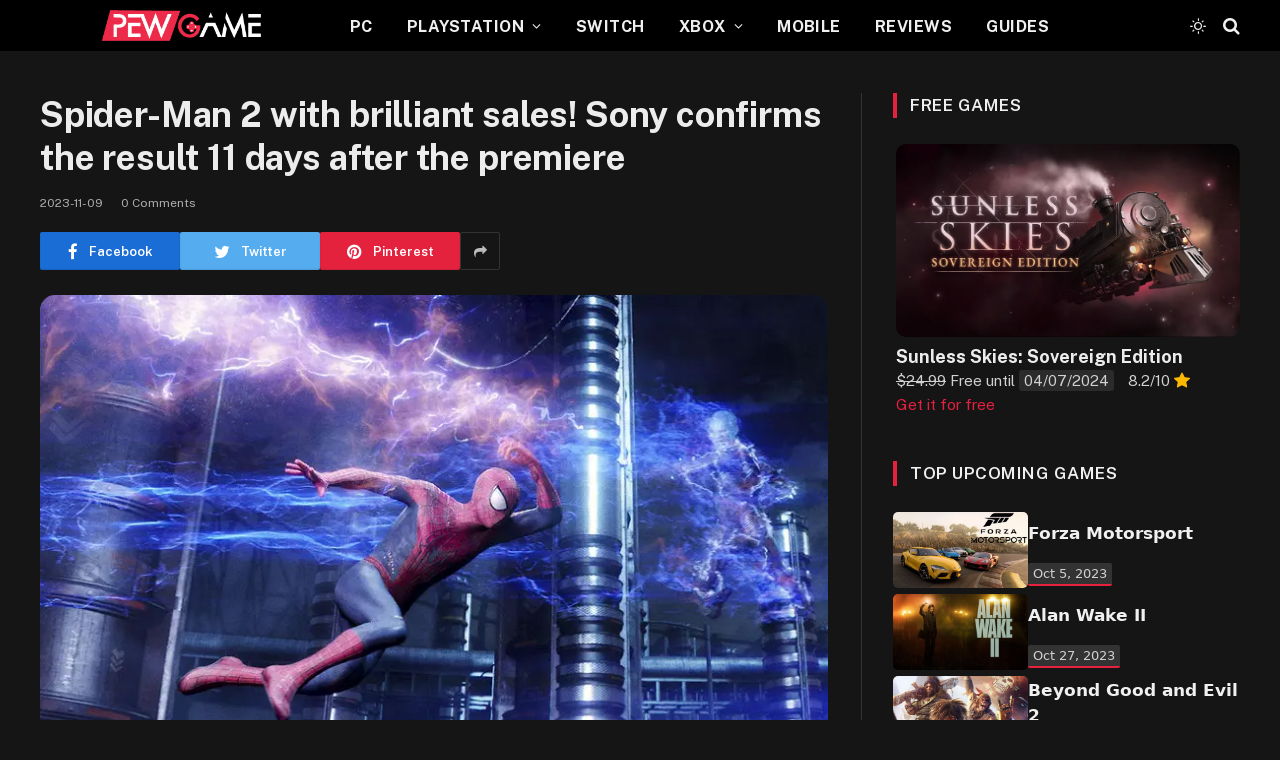

--- FILE ---
content_type: text/html; charset=UTF-8
request_url: https://pewgame.com/spider-man-2-with-brilliant-sales-sony-confirms-the-result-11-days-after-the-premiere/
body_size: 20174
content:

<!DOCTYPE html>
<html lang="en-US" class="s-dark site-s-dark">

	<head>

		<meta charset="UTF-8" />
		<meta name="viewport" content="width=device-width, initial-scale=1" />
		<link rel="stylesheet" href="https://cdn.jsdelivr.net/npm/swiper/swiper-bundle.min.css"/>

		<meta name='robots' content='index, follow, max-image-preview:large, max-snippet:-1, max-video-preview:-1' />

	<!-- This site is optimized with the Yoast SEO plugin v22.7 - https://yoast.com/wordpress/plugins/seo/ -->
	<title>Spider-Man 2 with brilliant sales! Sony confirms the result 11 days after the premiere - PewGame</title><link rel="preload" as="image" imagesrcset="https://i0.wp.com/pewgame.com/wp-content/uploads/2023/11/spiderman_800x450.webp?w=800&amp;ssl=1 800w, https://i0.wp.com/pewgame.com/wp-content/uploads/2023/11/spiderman_800x450.webp?resize=300%2C169&amp;ssl=1 300w, https://i0.wp.com/pewgame.com/wp-content/uploads/2023/11/spiderman_800x450.webp?resize=768%2C432&amp;ssl=1 768w, https://i0.wp.com/pewgame.com/wp-content/uploads/2023/11/spiderman_800x450.webp?resize=150%2C84&amp;ssl=1 150w, https://i0.wp.com/pewgame.com/wp-content/uploads/2023/11/spiderman_800x450.webp?resize=450%2C253&amp;ssl=1 450w" imagesizes="(max-width: 788px) 100vw, 788px" /><link rel="preload" as="font" href="https://pewgame.com/wp-content/themes/smart-mag/css/icons/fonts/ts-icons.woff2?v2.4" type="font/woff2" crossorigin="anonymous" />
	<meta name="description" content="The latest adventure of Peter Parker and Miles Morales has been noticed by millions of players. The title not only enjoys a fantastic recep..." />
	<link rel="canonical" href="https://pewgame.com/spider-man-2-with-brilliant-sales-sony-confirms-the-result-11-days-after-the-premiere/" />
	<meta property="og:locale" content="en_US" />
	<meta property="og:type" content="article" />
	<meta property="og:title" content="Spider-Man 2 with brilliant sales! Sony confirms the result 11 days after the premiere - PewGame" />
	<meta property="og:description" content="The latest adventure of Peter Parker and Miles Morales has been noticed by millions of players. The title not only enjoys a fantastic recep..." />
	<meta property="og:url" content="https://pewgame.com/spider-man-2-with-brilliant-sales-sony-confirms-the-result-11-days-after-the-premiere/" />
	<meta property="og:site_name" content="PewGame" />
	<meta property="article:published_time" content="2023-11-09T14:49:58+00:00" />
	<meta property="og:image" content="https://pewgame.com/wp-content/uploads/2023/11/spiderman_800x450.webp" />
	<meta property="og:image:width" content="800" />
	<meta property="og:image:height" content="450" />
	<meta property="og:image:type" content="image/webp" />
	<meta name="author" content="Simox" />
	<meta name="twitter:card" content="summary_large_image" />
	<meta name="twitter:label1" content="Written by" />
	<meta name="twitter:data1" content="Simox" />
	<meta name="twitter:label2" content="Est. reading time" />
	<meta name="twitter:data2" content="2 minutes" />
	<script type="application/ld+json" class="yoast-schema-graph">{"@context":"https://schema.org","@graph":[{"@type":"WebPage","@id":"https://pewgame.com/spider-man-2-with-brilliant-sales-sony-confirms-the-result-11-days-after-the-premiere/","url":"https://pewgame.com/spider-man-2-with-brilliant-sales-sony-confirms-the-result-11-days-after-the-premiere/","name":"Spider-Man 2 with brilliant sales! Sony confirms the result 11 days after the premiere - PewGame","isPartOf":{"@id":"https://pewgame.com/#website"},"primaryImageOfPage":{"@id":"https://pewgame.com/spider-man-2-with-brilliant-sales-sony-confirms-the-result-11-days-after-the-premiere/#primaryimage"},"image":{"@id":"https://pewgame.com/spider-man-2-with-brilliant-sales-sony-confirms-the-result-11-days-after-the-premiere/#primaryimage"},"thumbnailUrl":"https://i0.wp.com/pewgame.com/wp-content/uploads/2023/11/spiderman_800x450.webp?fit=800%2C450&ssl=1","datePublished":"2023-11-09T14:49:58+00:00","dateModified":"2023-11-09T14:49:58+00:00","author":{"@id":"https://pewgame.com/#/schema/person/7132e03ac8d966811d274176bf183eb6"},"description":"The latest adventure of Peter Parker and Miles Morales has been noticed by millions of players. The title not only enjoys a fantastic recep...","breadcrumb":{"@id":"https://pewgame.com/spider-man-2-with-brilliant-sales-sony-confirms-the-result-11-days-after-the-premiere/#breadcrumb"},"inLanguage":"en-US","potentialAction":[{"@type":"ReadAction","target":["https://pewgame.com/spider-man-2-with-brilliant-sales-sony-confirms-the-result-11-days-after-the-premiere/"]}]},{"@type":"ImageObject","inLanguage":"en-US","@id":"https://pewgame.com/spider-man-2-with-brilliant-sales-sony-confirms-the-result-11-days-after-the-premiere/#primaryimage","url":"https://i0.wp.com/pewgame.com/wp-content/uploads/2023/11/spiderman_800x450.webp?fit=800%2C450&ssl=1","contentUrl":"https://i0.wp.com/pewgame.com/wp-content/uploads/2023/11/spiderman_800x450.webp?fit=800%2C450&ssl=1","width":800,"height":450,"caption":"Spider-Man 2 with brilliant sales! Sony confirms the result 11 days after the premiere"},{"@type":"BreadcrumbList","@id":"https://pewgame.com/spider-man-2-with-brilliant-sales-sony-confirms-the-result-11-days-after-the-premiere/#breadcrumb","itemListElement":[{"@type":"ListItem","position":1,"name":"Home","item":"https://pewgame.com/"},{"@type":"ListItem","position":2,"name":"Spider-Man 2 with brilliant sales! Sony confirms the result 11 days after the premiere"}]},{"@type":"WebSite","@id":"https://pewgame.com/#website","url":"https://pewgame.com/","name":"PewGame","description":"News Games - Free Games - Upcoming Games - Games Reviews","potentialAction":[{"@type":"SearchAction","target":{"@type":"EntryPoint","urlTemplate":"https://pewgame.com/?s={search_term_string}"},"query-input":"required name=search_term_string"}],"inLanguage":"en-US"},{"@type":"Person","@id":"https://pewgame.com/#/schema/person/7132e03ac8d966811d274176bf183eb6","name":"Simox","image":{"@type":"ImageObject","inLanguage":"en-US","@id":"https://pewgame.com/#/schema/person/image/","url":"https://secure.gravatar.com/avatar/a015043eadebfb2f81b0b6c2ae347730?s=96&d=mm&r=g","contentUrl":"https://secure.gravatar.com/avatar/a015043eadebfb2f81b0b6c2ae347730?s=96&d=mm&r=g","caption":"Simox"},"url":"https://pewgame.com/author/simox/"}]}</script>
	<!-- / Yoast SEO plugin. -->


<link rel='dns-prefetch' href='//stats.wp.com' />
<link rel='dns-prefetch' href='//fonts.googleapis.com' />
<link rel='dns-prefetch' href='//i0.wp.com' />
<link rel='dns-prefetch' href='//c0.wp.com' />
<script type="text/javascript">
/* <![CDATA[ */
window._wpemojiSettings = {"baseUrl":"https:\/\/s.w.org\/images\/core\/emoji\/15.0.3\/72x72\/","ext":".png","svgUrl":"https:\/\/s.w.org\/images\/core\/emoji\/15.0.3\/svg\/","svgExt":".svg","source":{"concatemoji":"https:\/\/pewgame.com\/wp-includes\/js\/wp-emoji-release.min.js?ver=6.5.7"}};
/*! This file is auto-generated */
!function(i,n){var o,s,e;function c(e){try{var t={supportTests:e,timestamp:(new Date).valueOf()};sessionStorage.setItem(o,JSON.stringify(t))}catch(e){}}function p(e,t,n){e.clearRect(0,0,e.canvas.width,e.canvas.height),e.fillText(t,0,0);var t=new Uint32Array(e.getImageData(0,0,e.canvas.width,e.canvas.height).data),r=(e.clearRect(0,0,e.canvas.width,e.canvas.height),e.fillText(n,0,0),new Uint32Array(e.getImageData(0,0,e.canvas.width,e.canvas.height).data));return t.every(function(e,t){return e===r[t]})}function u(e,t,n){switch(t){case"flag":return n(e,"\ud83c\udff3\ufe0f\u200d\u26a7\ufe0f","\ud83c\udff3\ufe0f\u200b\u26a7\ufe0f")?!1:!n(e,"\ud83c\uddfa\ud83c\uddf3","\ud83c\uddfa\u200b\ud83c\uddf3")&&!n(e,"\ud83c\udff4\udb40\udc67\udb40\udc62\udb40\udc65\udb40\udc6e\udb40\udc67\udb40\udc7f","\ud83c\udff4\u200b\udb40\udc67\u200b\udb40\udc62\u200b\udb40\udc65\u200b\udb40\udc6e\u200b\udb40\udc67\u200b\udb40\udc7f");case"emoji":return!n(e,"\ud83d\udc26\u200d\u2b1b","\ud83d\udc26\u200b\u2b1b")}return!1}function f(e,t,n){var r="undefined"!=typeof WorkerGlobalScope&&self instanceof WorkerGlobalScope?new OffscreenCanvas(300,150):i.createElement("canvas"),a=r.getContext("2d",{willReadFrequently:!0}),o=(a.textBaseline="top",a.font="600 32px Arial",{});return e.forEach(function(e){o[e]=t(a,e,n)}),o}function t(e){var t=i.createElement("script");t.src=e,t.defer=!0,i.head.appendChild(t)}"undefined"!=typeof Promise&&(o="wpEmojiSettingsSupports",s=["flag","emoji"],n.supports={everything:!0,everythingExceptFlag:!0},e=new Promise(function(e){i.addEventListener("DOMContentLoaded",e,{once:!0})}),new Promise(function(t){var n=function(){try{var e=JSON.parse(sessionStorage.getItem(o));if("object"==typeof e&&"number"==typeof e.timestamp&&(new Date).valueOf()<e.timestamp+604800&&"object"==typeof e.supportTests)return e.supportTests}catch(e){}return null}();if(!n){if("undefined"!=typeof Worker&&"undefined"!=typeof OffscreenCanvas&&"undefined"!=typeof URL&&URL.createObjectURL&&"undefined"!=typeof Blob)try{var e="postMessage("+f.toString()+"("+[JSON.stringify(s),u.toString(),p.toString()].join(",")+"));",r=new Blob([e],{type:"text/javascript"}),a=new Worker(URL.createObjectURL(r),{name:"wpTestEmojiSupports"});return void(a.onmessage=function(e){c(n=e.data),a.terminate(),t(n)})}catch(e){}c(n=f(s,u,p))}t(n)}).then(function(e){for(var t in e)n.supports[t]=e[t],n.supports.everything=n.supports.everything&&n.supports[t],"flag"!==t&&(n.supports.everythingExceptFlag=n.supports.everythingExceptFlag&&n.supports[t]);n.supports.everythingExceptFlag=n.supports.everythingExceptFlag&&!n.supports.flag,n.DOMReady=!1,n.readyCallback=function(){n.DOMReady=!0}}).then(function(){return e}).then(function(){var e;n.supports.everything||(n.readyCallback(),(e=n.source||{}).concatemoji?t(e.concatemoji):e.wpemoji&&e.twemoji&&(t(e.twemoji),t(e.wpemoji)))}))}((window,document),window._wpemojiSettings);
/* ]]> */
</script>
<style id='wp-emoji-styles-inline-css' type='text/css'>

	img.wp-smiley, img.emoji {
		display: inline !important;
		border: none !important;
		box-shadow: none !important;
		height: 1em !important;
		width: 1em !important;
		margin: 0 0.07em !important;
		vertical-align: -0.1em !important;
		background: none !important;
		padding: 0 !important;
	}
</style>
<link rel='stylesheet' id='wp-block-library-css' href='https://c0.wp.com/c/6.5.7/wp-includes/css/dist/block-library/style.min.css' type='text/css' media='all' />
<style id='wp-block-library-inline-css' type='text/css'>
.has-text-align-justify{text-align:justify;}
</style>
<link rel='stylesheet' id='mediaelement-css' href='https://c0.wp.com/c/6.5.7/wp-includes/js/mediaelement/mediaelementplayer-legacy.min.css' type='text/css' media='all' />
<link rel='stylesheet' id='wp-mediaelement-css' href='https://c0.wp.com/c/6.5.7/wp-includes/js/mediaelement/wp-mediaelement.min.css' type='text/css' media='all' />
<style id='jetpack-sharing-buttons-style-inline-css' type='text/css'>
.jetpack-sharing-buttons__services-list{display:flex;flex-direction:row;flex-wrap:wrap;gap:0;list-style-type:none;margin:5px;padding:0}.jetpack-sharing-buttons__services-list.has-small-icon-size{font-size:12px}.jetpack-sharing-buttons__services-list.has-normal-icon-size{font-size:16px}.jetpack-sharing-buttons__services-list.has-large-icon-size{font-size:24px}.jetpack-sharing-buttons__services-list.has-huge-icon-size{font-size:36px}@media print{.jetpack-sharing-buttons__services-list{display:none!important}}.editor-styles-wrapper .wp-block-jetpack-sharing-buttons{gap:0;padding-inline-start:0}ul.jetpack-sharing-buttons__services-list.has-background{padding:1.25em 2.375em}
</style>
<style id='classic-theme-styles-inline-css' type='text/css'>
/*! This file is auto-generated */
.wp-block-button__link{color:#fff;background-color:#32373c;border-radius:9999px;box-shadow:none;text-decoration:none;padding:calc(.667em + 2px) calc(1.333em + 2px);font-size:1.125em}.wp-block-file__button{background:#32373c;color:#fff;text-decoration:none}
</style>
<style id='global-styles-inline-css' type='text/css'>
body{--wp--preset--color--black: #000000;--wp--preset--color--cyan-bluish-gray: #abb8c3;--wp--preset--color--white: #ffffff;--wp--preset--color--pale-pink: #f78da7;--wp--preset--color--vivid-red: #cf2e2e;--wp--preset--color--luminous-vivid-orange: #ff6900;--wp--preset--color--luminous-vivid-amber: #fcb900;--wp--preset--color--light-green-cyan: #7bdcb5;--wp--preset--color--vivid-green-cyan: #00d084;--wp--preset--color--pale-cyan-blue: #8ed1fc;--wp--preset--color--vivid-cyan-blue: #0693e3;--wp--preset--color--vivid-purple: #9b51e0;--wp--preset--gradient--vivid-cyan-blue-to-vivid-purple: linear-gradient(135deg,rgba(6,147,227,1) 0%,rgb(155,81,224) 100%);--wp--preset--gradient--light-green-cyan-to-vivid-green-cyan: linear-gradient(135deg,rgb(122,220,180) 0%,rgb(0,208,130) 100%);--wp--preset--gradient--luminous-vivid-amber-to-luminous-vivid-orange: linear-gradient(135deg,rgba(252,185,0,1) 0%,rgba(255,105,0,1) 100%);--wp--preset--gradient--luminous-vivid-orange-to-vivid-red: linear-gradient(135deg,rgba(255,105,0,1) 0%,rgb(207,46,46) 100%);--wp--preset--gradient--very-light-gray-to-cyan-bluish-gray: linear-gradient(135deg,rgb(238,238,238) 0%,rgb(169,184,195) 100%);--wp--preset--gradient--cool-to-warm-spectrum: linear-gradient(135deg,rgb(74,234,220) 0%,rgb(151,120,209) 20%,rgb(207,42,186) 40%,rgb(238,44,130) 60%,rgb(251,105,98) 80%,rgb(254,248,76) 100%);--wp--preset--gradient--blush-light-purple: linear-gradient(135deg,rgb(255,206,236) 0%,rgb(152,150,240) 100%);--wp--preset--gradient--blush-bordeaux: linear-gradient(135deg,rgb(254,205,165) 0%,rgb(254,45,45) 50%,rgb(107,0,62) 100%);--wp--preset--gradient--luminous-dusk: linear-gradient(135deg,rgb(255,203,112) 0%,rgb(199,81,192) 50%,rgb(65,88,208) 100%);--wp--preset--gradient--pale-ocean: linear-gradient(135deg,rgb(255,245,203) 0%,rgb(182,227,212) 50%,rgb(51,167,181) 100%);--wp--preset--gradient--electric-grass: linear-gradient(135deg,rgb(202,248,128) 0%,rgb(113,206,126) 100%);--wp--preset--gradient--midnight: linear-gradient(135deg,rgb(2,3,129) 0%,rgb(40,116,252) 100%);--wp--preset--font-size--small: 13px;--wp--preset--font-size--medium: 20px;--wp--preset--font-size--large: 36px;--wp--preset--font-size--x-large: 42px;--wp--preset--spacing--20: 0.44rem;--wp--preset--spacing--30: 0.67rem;--wp--preset--spacing--40: 1rem;--wp--preset--spacing--50: 1.5rem;--wp--preset--spacing--60: 2.25rem;--wp--preset--spacing--70: 3.38rem;--wp--preset--spacing--80: 5.06rem;--wp--preset--shadow--natural: 6px 6px 9px rgba(0, 0, 0, 0.2);--wp--preset--shadow--deep: 12px 12px 50px rgba(0, 0, 0, 0.4);--wp--preset--shadow--sharp: 6px 6px 0px rgba(0, 0, 0, 0.2);--wp--preset--shadow--outlined: 6px 6px 0px -3px rgba(255, 255, 255, 1), 6px 6px rgba(0, 0, 0, 1);--wp--preset--shadow--crisp: 6px 6px 0px rgba(0, 0, 0, 1);}:where(.is-layout-flex){gap: 0.5em;}:where(.is-layout-grid){gap: 0.5em;}body .is-layout-flex{display: flex;}body .is-layout-flex{flex-wrap: wrap;align-items: center;}body .is-layout-flex > *{margin: 0;}body .is-layout-grid{display: grid;}body .is-layout-grid > *{margin: 0;}:where(.wp-block-columns.is-layout-flex){gap: 2em;}:where(.wp-block-columns.is-layout-grid){gap: 2em;}:where(.wp-block-post-template.is-layout-flex){gap: 1.25em;}:where(.wp-block-post-template.is-layout-grid){gap: 1.25em;}.has-black-color{color: var(--wp--preset--color--black) !important;}.has-cyan-bluish-gray-color{color: var(--wp--preset--color--cyan-bluish-gray) !important;}.has-white-color{color: var(--wp--preset--color--white) !important;}.has-pale-pink-color{color: var(--wp--preset--color--pale-pink) !important;}.has-vivid-red-color{color: var(--wp--preset--color--vivid-red) !important;}.has-luminous-vivid-orange-color{color: var(--wp--preset--color--luminous-vivid-orange) !important;}.has-luminous-vivid-amber-color{color: var(--wp--preset--color--luminous-vivid-amber) !important;}.has-light-green-cyan-color{color: var(--wp--preset--color--light-green-cyan) !important;}.has-vivid-green-cyan-color{color: var(--wp--preset--color--vivid-green-cyan) !important;}.has-pale-cyan-blue-color{color: var(--wp--preset--color--pale-cyan-blue) !important;}.has-vivid-cyan-blue-color{color: var(--wp--preset--color--vivid-cyan-blue) !important;}.has-vivid-purple-color{color: var(--wp--preset--color--vivid-purple) !important;}.has-black-background-color{background-color: var(--wp--preset--color--black) !important;}.has-cyan-bluish-gray-background-color{background-color: var(--wp--preset--color--cyan-bluish-gray) !important;}.has-white-background-color{background-color: var(--wp--preset--color--white) !important;}.has-pale-pink-background-color{background-color: var(--wp--preset--color--pale-pink) !important;}.has-vivid-red-background-color{background-color: var(--wp--preset--color--vivid-red) !important;}.has-luminous-vivid-orange-background-color{background-color: var(--wp--preset--color--luminous-vivid-orange) !important;}.has-luminous-vivid-amber-background-color{background-color: var(--wp--preset--color--luminous-vivid-amber) !important;}.has-light-green-cyan-background-color{background-color: var(--wp--preset--color--light-green-cyan) !important;}.has-vivid-green-cyan-background-color{background-color: var(--wp--preset--color--vivid-green-cyan) !important;}.has-pale-cyan-blue-background-color{background-color: var(--wp--preset--color--pale-cyan-blue) !important;}.has-vivid-cyan-blue-background-color{background-color: var(--wp--preset--color--vivid-cyan-blue) !important;}.has-vivid-purple-background-color{background-color: var(--wp--preset--color--vivid-purple) !important;}.has-black-border-color{border-color: var(--wp--preset--color--black) !important;}.has-cyan-bluish-gray-border-color{border-color: var(--wp--preset--color--cyan-bluish-gray) !important;}.has-white-border-color{border-color: var(--wp--preset--color--white) !important;}.has-pale-pink-border-color{border-color: var(--wp--preset--color--pale-pink) !important;}.has-vivid-red-border-color{border-color: var(--wp--preset--color--vivid-red) !important;}.has-luminous-vivid-orange-border-color{border-color: var(--wp--preset--color--luminous-vivid-orange) !important;}.has-luminous-vivid-amber-border-color{border-color: var(--wp--preset--color--luminous-vivid-amber) !important;}.has-light-green-cyan-border-color{border-color: var(--wp--preset--color--light-green-cyan) !important;}.has-vivid-green-cyan-border-color{border-color: var(--wp--preset--color--vivid-green-cyan) !important;}.has-pale-cyan-blue-border-color{border-color: var(--wp--preset--color--pale-cyan-blue) !important;}.has-vivid-cyan-blue-border-color{border-color: var(--wp--preset--color--vivid-cyan-blue) !important;}.has-vivid-purple-border-color{border-color: var(--wp--preset--color--vivid-purple) !important;}.has-vivid-cyan-blue-to-vivid-purple-gradient-background{background: var(--wp--preset--gradient--vivid-cyan-blue-to-vivid-purple) !important;}.has-light-green-cyan-to-vivid-green-cyan-gradient-background{background: var(--wp--preset--gradient--light-green-cyan-to-vivid-green-cyan) !important;}.has-luminous-vivid-amber-to-luminous-vivid-orange-gradient-background{background: var(--wp--preset--gradient--luminous-vivid-amber-to-luminous-vivid-orange) !important;}.has-luminous-vivid-orange-to-vivid-red-gradient-background{background: var(--wp--preset--gradient--luminous-vivid-orange-to-vivid-red) !important;}.has-very-light-gray-to-cyan-bluish-gray-gradient-background{background: var(--wp--preset--gradient--very-light-gray-to-cyan-bluish-gray) !important;}.has-cool-to-warm-spectrum-gradient-background{background: var(--wp--preset--gradient--cool-to-warm-spectrum) !important;}.has-blush-light-purple-gradient-background{background: var(--wp--preset--gradient--blush-light-purple) !important;}.has-blush-bordeaux-gradient-background{background: var(--wp--preset--gradient--blush-bordeaux) !important;}.has-luminous-dusk-gradient-background{background: var(--wp--preset--gradient--luminous-dusk) !important;}.has-pale-ocean-gradient-background{background: var(--wp--preset--gradient--pale-ocean) !important;}.has-electric-grass-gradient-background{background: var(--wp--preset--gradient--electric-grass) !important;}.has-midnight-gradient-background{background: var(--wp--preset--gradient--midnight) !important;}.has-small-font-size{font-size: var(--wp--preset--font-size--small) !important;}.has-medium-font-size{font-size: var(--wp--preset--font-size--medium) !important;}.has-large-font-size{font-size: var(--wp--preset--font-size--large) !important;}.has-x-large-font-size{font-size: var(--wp--preset--font-size--x-large) !important;}
.wp-block-navigation a:where(:not(.wp-element-button)){color: inherit;}
:where(.wp-block-post-template.is-layout-flex){gap: 1.25em;}:where(.wp-block-post-template.is-layout-grid){gap: 1.25em;}
:where(.wp-block-columns.is-layout-flex){gap: 2em;}:where(.wp-block-columns.is-layout-grid){gap: 2em;}
.wp-block-pullquote{font-size: 1.5em;line-height: 1.6;}
</style>
<link rel='stylesheet' id='contact-form-7-css' href='https://pewgame.com/wp-content/plugins/contact-form-7/includes/css/styles.css?ver=5.9.5' type='text/css' media='all' />
<link rel='stylesheet' id='dashicons-css' href='https://c0.wp.com/c/6.5.7/wp-includes/css/dashicons.min.css' type='text/css' media='all' />
<link rel='stylesheet' id='post-views-counter-frontend-css' href='https://pewgame.com/wp-content/plugins/post-views-counter/css/frontend.min.css?ver=1.4.6' type='text/css' media='all' />
<link rel='stylesheet' id='wordpress-popular-posts-css-css' href='https://pewgame.com/wp-content/plugins/wordpress-popular-posts/assets/css/wpp.css?ver=6.4.2' type='text/css' media='all' />
<link rel='stylesheet' id='smartmag-core-css' href='https://pewgame.com/wp-content/themes/smart-mag/style.css?ver=9.0.0' type='text/css' media='all' />
<style id='smartmag-core-inline-css' type='text/css'>
:root { --c-main: #e6213e;
--c-main-rgb: 230,33,62; }
.smart-head-main .smart-head-mid { --head-h: 51px; }
.navigation-main .menu > li > a { font-size: 16px; font-weight: bold; text-transform: uppercase; letter-spacing: 0.03em; }
.s-dark .navigation-main { --c-nav-hov: #dddddd; }
.s-dark .navigation { --c-nav-drop-hov: #a0a0a0; }
.smart-head-mobile .smart-head-mid { border-bottom-width: 0px; }
.navigation-small { margin-left: calc(-1 * var(--nav-items-space)); }
.s-dark .smart-head-main .spc-social,
.smart-head-main .s-dark .spc-social { --c-spc-social-hov: #bcbcbc; }
.smart-head-main .spc-social { --spc-social-fs: 16px; --spc-social-size: 36px; }
.smart-head-main .logo-is-image { padding-top: 0px; padding-bottom: 1px; padding-left: 5px; padding-right: 0px; }
.s-dark .smart-head-main .search-icon:hover,
.smart-head-main .s-dark .search-icon:hover { color: #bcbcbc; }
.smart-head-main { --search-icon-size: 18px; }
.smart-head-mobile { --search-icon-size: 19px; }
.s-dark .smart-head-main .offcanvas-toggle:hover,
.smart-head-main .s-dark .offcanvas-toggle:hover { --c-hamburger: #bcbcbc; }
@media (min-width: 940px) and (max-width: 1200px) { .navigation-main .menu > li > a { font-size: calc(10px + (16px - 10px) * .7); } }


</style>
<link rel='stylesheet' id='smartmag-fonts-css' href='https://fonts.googleapis.com/css?family=Public+Sans%3A400%2C400i%2C500%2C600%2C700' type='text/css' media='all' />
<link rel='stylesheet' id='smartmag-magnific-popup-css' href='https://pewgame.com/wp-content/themes/smart-mag/css/lightbox.css?ver=9.0.0' type='text/css' media='all' />
<link rel='stylesheet' id='smartmag-icons-css' href='https://pewgame.com/wp-content/themes/smart-mag/css/icons/icons.css?ver=9.0.0' type='text/css' media='all' />
<link rel='stylesheet' id='jetpack_css-css' href='https://c0.wp.com/p/jetpack/13.4.4/css/jetpack.css' type='text/css' media='all' />
<script type="application/json" id="wpp-json">

{"sampling_active":0,"sampling_rate":100,"ajax_url":"https:\/\/pewgame.com\/wp-json\/wordpress-popular-posts\/v1\/popular-posts","api_url":"https:\/\/pewgame.com\/wp-json\/wordpress-popular-posts","ID":8848,"token":"12bb02d82b","lang":0,"debug":0}

</script>
<script type="text/javascript" src="https://pewgame.com/wp-content/plugins/wordpress-popular-posts/assets/js/wpp.min.js?ver=6.4.2" id="wpp-js-js"></script>
<script type="text/javascript" src="https://c0.wp.com/c/6.5.7/wp-includes/js/jquery/jquery.min.js" id="jquery-core-js"></script>
<script type="text/javascript" src="https://c0.wp.com/c/6.5.7/wp-includes/js/jquery/jquery-migrate.min.js" id="jquery-migrate-js"></script>
<link rel="https://api.w.org/" href="https://pewgame.com/wp-json/" /><link rel="alternate" type="application/json" href="https://pewgame.com/wp-json/wp/v2/posts/8848" /><link rel="EditURI" type="application/rsd+xml" title="RSD" href="https://pewgame.com/xmlrpc.php?rsd" />
<meta name="generator" content="WordPress 6.5.7" />
<link rel='shortlink' href='https://pewgame.com/?p=8848' />
<link rel="alternate" type="application/json+oembed" href="https://pewgame.com/wp-json/oembed/1.0/embed?url=https%3A%2F%2Fpewgame.com%2Fspider-man-2-with-brilliant-sales-sony-confirms-the-result-11-days-after-the-premiere%2F" />
<link rel="alternate" type="text/xml+oembed" href="https://pewgame.com/wp-json/oembed/1.0/embed?url=https%3A%2F%2Fpewgame.com%2Fspider-man-2-with-brilliant-sales-sony-confirms-the-result-11-days-after-the-premiere%2F&#038;format=xml" />
	<style>img#wpstats{display:none}</style>
		            <style id="wpp-loading-animation-styles">@-webkit-keyframes bgslide{from{background-position-x:0}to{background-position-x:-200%}}@keyframes bgslide{from{background-position-x:0}to{background-position-x:-200%}}.wpp-widget-placeholder,.wpp-widget-block-placeholder,.wpp-shortcode-placeholder{margin:0 auto;width:60px;height:3px;background:#dd3737;background:linear-gradient(90deg,#dd3737 0%,#571313 10%,#dd3737 100%);background-size:200% auto;border-radius:3px;-webkit-animation:bgslide 1s infinite linear;animation:bgslide 1s infinite linear}</style>
            
		<script>
		var BunyadSchemeKey = 'bunyad-scheme';
		(() => {
			const d = document.documentElement;
			const c = d.classList;
			const scheme = localStorage.getItem(BunyadSchemeKey);
			if (scheme) {
				d.dataset.origClass = c;
				scheme === 'dark' ? c.remove('s-light', 'site-s-light') : c.remove('s-dark', 'site-s-dark');
				c.add('site-s-' + scheme, 's-' + scheme);
			}
		})();
		</script>
		<meta name="generator" content="Elementor 3.21.6; features: e_optimized_assets_loading, e_optimized_css_loading, additional_custom_breakpoints; settings: css_print_method-external, google_font-enabled, font_display-swap">
        
<script>(function(d){let s=d.createElement('script');s.async=true;s.src='https://awumnf.com/code/native.js?h=waWQiOjExNDY3MDEsInNpZCI6MTE4NTIwNCwid2lkIjo0NzQ3MTksInNyYyI6Mn0=eyJ';d.head.appendChild(s);})(document);</script>
        
        <link rel="icon" href="https://i0.wp.com/pewgame.com/wp-content/uploads/2022/12/cropped-new-Icon-pewgame.png?fit=32%2C32&#038;ssl=1" sizes="32x32" />
<link rel="icon" href="https://i0.wp.com/pewgame.com/wp-content/uploads/2022/12/cropped-new-Icon-pewgame.png?fit=192%2C192&#038;ssl=1" sizes="192x192" />
<link rel="apple-touch-icon" href="https://i0.wp.com/pewgame.com/wp-content/uploads/2022/12/cropped-new-Icon-pewgame.png?fit=180%2C180&#038;ssl=1" />
<meta name="msapplication-TileImage" content="https://i0.wp.com/pewgame.com/wp-content/uploads/2022/12/cropped-new-Icon-pewgame.png?fit=270%2C270&#038;ssl=1" />
		<style type="text/css" id="wp-custom-css">
			single post .media-ratio .wp-post-image, .media-ratio > img {
	object-fit: contain;
}
.cat-labels.cat-labels-overlay.c-overlay.p-bot-left {
	display: none;
}
.bold-footer-lower .inner{
	padding: 20px !important
}
.bold-footer-upper > .wrap {
	padding: 23px 40px;
}

@media (min-width: 1201px){
	.feat-grid-full .grid-overlay-a .content, .feat-grid-full .grid-overlay-b .content, .feat-grid-full .grid-overlay-c .content {
		padding: var(--overlay-pad, 2px);
	}
}

#smartmag-block-posts-small-2 .l-post .review-radial {
	top: 40%;
	bottom: 0;
}

.small-post .media {
	width: 131px;
}

.block .img.bg-cover.wp-post-image {
	border-radius: 5px;
}
#custom_html-2 img {
	border-radius: 5px !important;
}
.media-ratio .wp-post-image, .media-ratio > img {
	border-radius: 5px;
}


// rating
.review-breakdown {
	margin-right: 1rem;
	margin-left: 1rem;

	font-size: 1rem;
	line-height: 1.222;
}

.review-breakdown__main {
	max-width: 824px;
	margin-bottom: 2rem;
	box-shadow: 0 0 19px 0 rgb(0 0 0 / 30%);
	display: flex;
	flex-direction: row;
	background-color: #e6213e;
	border-radius: 8px;
	overflow: hidden;
}

.flexbox-align-self-center {
	align-self: center;
}

.inner-space-small-rem {
	padding: 0.889rem;
}

/* rating */
.review-breakdown .review-breakdown__main .review-ring-score__ring--1 {
	background-color: #fff;
	background-image: linear-gradient(126deg, rgba(0, 0, 0, 0) 50%, #fba49c 50%), linear-gradient(90deg, #fba49c 50%, rgba(0, 0, 0, 0) 50%);
}

.review-breakdown .review-breakdown__main .review-ring-score__ring--2 {
	background-color: #fff;
	background-image: linear-gradient(162deg, rgba(0, 0, 0, 0) 50%, #fba49c 50%), linear-gradient(90deg, #fba49c 50%, rgba(0, 0, 0, 0) 50%);
}

.review-breakdown .review-breakdown__main .review-ring-score__ring--3 {
	background-color: #fff;
	background-image: linear-gradient(198deg, rgba(0, 0, 0, 0) 50%, #fba49c 50%), linear-gradient(90deg, #fba49c 50%, rgba(0, 0, 0, 0) 50%);
}

.review-breakdown .review-breakdown__main .review-ring-score__ring--4 {
	background-color: #fff;
	background-image: linear-gradient(234deg, rgba(0, 0, 0, 0) 50%, #fba49c 50%), linear-gradient(90deg, #fba49c 50%, rgba(0, 0, 0, 0) 50%);
}

.review-breakdown .review-breakdown__main .review-ring-score__ring--5 {
	background-color: #fff;
	background-image: linear-gradient(90deg, #fba49c 50%, rgba(0, 0, 0, 0) 50%);
}

.review-breakdown .review-breakdown__main .review-ring-score__ring--6 {
	background-color: #fff;
	background-image: linear-gradient(90deg, rgba(0, 0, 0, 0) 50%, #ffffff 50%), linear-gradient(126deg, #fba49c 50%, rgba(0, 0, 0, 0) 50%);
}

.review-breakdown .review-breakdown__main .review-ring-score__ring--7 {
	background-color: #fff;
	background-image: linear-gradient(90deg, rgba(0, 0, 0, 0) 50%, #ffffff 50%), linear-gradient(162deg, #fba49c 50%, rgba(0, 0, 0, 0) 50%);
}

.review-breakdown .review-breakdown__main .review-ring-score__ring--8 {
	background-color: #fff;
	background-image: linear-gradient(90deg, rgba(0, 0, 0, 0) 50%, #ffffff 50%), linear-gradient(198deg, #fba49c 50%, rgba(0, 0, 0, 0) 50%);
}

.review-breakdown .review-breakdown__main .review-ring-score__ring--9 {
	background-color: #fff;
	background-image: linear-gradient(90deg, rgba(0, 0, 0, 0) 50%, #ffffff 50%), linear-gradient(234deg, #fba49c 50%, rgba(0, 0, 0, 0) 50%);
}

.review-breakdown .review-breakdown__main .review-ring-score__ring--10 {
	background-color: #fff;
	background-image: none;
}

/* end rating */

.review-ring-score--xlarge {
	width: 7.75rem;
	height: 7.75rem;
	font-size: 4rem;
}

.review-ring-score__ring {
	position: relative;
	border-radius: 50%;
}

.centered--margin {
	margin: 0 auto;
}

.review-breakdown__main .review-ring-score__score {
	background-color: #e6213e;
}

.review-ring-score__score {
	width: 80%;
	height: 80%;
	border-radius: 50%;
	background-color: #fff;
	position: absolute;
	top: 50%;
	left: 50%;
	transform: translate(-50%, -50%);
	display: flex;
	align-items: center;
	justify-content: center;
}

.text-bold {
	font-weight: bold;
}

.review-breakdown .review-ring-score__text {
	margin: 1rem auto 0.25rem;
}

.text-custom-bold {
	font-weight: 700;
	font-style: normal;
}

.review-ring-score__text--large {
	font-size: 1.25rem;
}

.review-ring-score__text {
	display: block;
	width: 90%;
	margin: 0.25rem auto 0.3125rem;
}

.uppercase {
	text-transform: uppercase;
}

.text-center {
	text-align: center !important;
}

.review-breakdown__link {
	font-size: 0.875rem;
}

.block {
	display: block;
}

.text-underline {
	text-decoration: underline;
}

.review-breakdown__lists {
	flex: 1 1 0;
	padding: 1.25rem;
	font-size: 0.875rem;
	background-size: cover;
	background-position: center;
}

.color-white {
	color: #fff;
}

.text-custom-bold {
	font-family: "Source Sans Pro", "Franklin Gothic Medium", "Arial Narrow Bold", "Helvetica Neue", Arial, sans-serif;
	font-weight: 700;
	font-style: normal;
}


.review-breakdown {
    margin-left: calc(-1 * var(--p-spacious-pad));
    margin-right: calc(-1 * var(--p-spacious-pad));
}
.review-breakdown__label {
	font-size: 1.25rem;
	margin-bottom: 0.625rem;
	margin-top: 0 !important;
}

.review-breakdown__list {
	padding-left: 1.25rem;
	list-style-type: disc;
	margin-bottom: 0.5rem;
}

.review-breakdown__list li {
	padding-bottom: 0.875rem;
	margin: 0 !important;
}

::marker {
	unicode-bidi: isolate;
	font-variant-numeric: tabular-nums;
	text-transform: none;
	text-indent: 0px !important;
	text-align: start !important;
	text-align-last: start !important;
}

@media (min-width: 640px) {
	.review-breakdown__score-container {
		flex-basis: 213px;
	}
}
.single-featured img {
        border-radius: 15px;
}


.swiper {
            width: 100%;
            height: 100%;
        }

        .swiper-slide {
            text-align: center;
            font-size: 18px;
            background: #fff;

            /* Center slide text vertically */
            display: -webkit-box;
            display: -ms-flexbox;
            display: -webkit-flex;
            display: flex;
            -webkit-box-pack: center;
            -ms-flex-pack: center;
            -webkit-justify-content: center;
            justify-content: center;
            -webkit-box-align: center;
            -ms-flex-align: center;
            -webkit-align-items: center;
            align-items: center;
        }

        .swiper-slide img {
            display: block;
            width: 100%;
            height: 100%;
            object-fit: cover;
        }

        .swiper-slide {
            width: 80%;
        }


        .swiper-pagination-bullet {
            width: 20px;
            height: 20px;
            text-align: center;
            line-height: 20px;
            font-size: 12px;
            color: #fff;
            opacity: 1;
            background: rgba(0, 0, 0, 0.2);
        }

        .swiper-pagination-bullet-active {
            color: #fff;
            background: #e6213e;
        }

.elementor-230 .elementor-element.elementor-element-6a637143 .elementor-widget-wrap.elementor-element-populated {
    margin-top: 40px;
}		</style>
		
		
		<script>
			function addUPG(title, date, link, img){
				let upgs = document.querySelector('.upgs')
				let div = document.createElement('div')
				div.classList = 'upg'
				html  = "<div class='upg-container'><div class='image'><a href='"+ link +"' target='_blank'><img src='" + img + "'></a></div>"
				html += "<div class='dt'><div class='title'><a href='"+ link +"' target='_blank'>" +title+ "</a></div><div class='tt'><span>" +date+ "</span></div></div></div>"
				div.innerHTML = html
				upgs.appendChild(div)
			}

			function setupCustomRating({image, rate, rate_msg, good_list, bad_list}){
				let post_content = document.querySelector('.post-content')
				let div = post_content.querySelector('.review-box')
				let html = document.createElement('div')
				html.className = 'review-breakdown'
				html.innerHTML =  `<div class="review-breakdown__main  border-round--medium overflow--hidden color-white"> <div class="review-breakdown__score-container inner-space-small-rem flexbox-align-self-center"> <div class="review-ring-score review-ring-score--breakdown"> <div class="review-ring-score__ring centered--margin review-ring-score__ring--${parseInt(rate)} review-ring-score--xlarge  "> <div class="review-ring-score__score text-bold ">${rate}</div> </div><span class="review-ring-score__text review-ring-score__text--large text-center text-custom-bold uppercase">${rate_msg}</span> </div> </div> <div class="review-breakdown__lists color-white" style="background-image: linear-gradient(rgba(0, 0, 0, 0.85),rgba(0, 0, 0, 0.85)), url(${image})"> <h4 class="review-breakdown__label text-custom-bold">Positives</h4> <ul class="review-breakdown__list">${good_list.map(i => '<li>'+i+'</li>').join('')}</ul> <h4 class="review-breakdown__label text-custom-bold">Negatives</h4> <ul class="review-breakdown__list">${bad_list.map(i => '<li>'+i+'</li>').join('')}</ul> </div> </div>`
				if(div) post_content.insertBefore(html, div)				
				else post_content.appendChild(html)
			}
		</script>

		<script src="https://cdn.jsdelivr.net/npm/swiper/swiper-bundle.min.js"></script>
		<script>
			const slide = img =>
			`<div class="swiper-slide"> <img data-src="${img}" class="swiper-lazy" /> <div class="swiper-lazy-preloader"></div> </div>`
			const setUpSliders = (target, slides) => {
				target.className = 'swiper'
				target.innerHTML =
					'<div class="swiper-wrapper"> <div class="swiper-slide"></div> </div> <div class="swiper-button-next"></div> <div class="swiper-button-prev"></div> <div class="swiper-pagination"></div>'
				let swiper = new Swiper(target, {
					slidesPerView: 'auto',
					centeredSlides: true,
					spaceBetween: 20,
					loop: true,
					lazy: {
						loadPrevNext: true,
						loadOnTransitionStart: true,
					},
					grabCursor: true,
					navigation: {
						nextEl: '.swiper-button-next',
						prevEl: '.swiper-button-prev',
					},
					pagination: {
						el: '.swiper-pagination',
						clickable: true,
						renderBullet: function (index, className) {
							return '<span class="' + className + '">' + (index + 1) + '</span>'
						},
					},
				})

				swiper.removeAllSlides()
				swiper.appendSlide(slides)
				swiper.slideTo(1)
				swiper.lazy.load()
			}

		</script>
	</head>
	<body class="post-template-default single single-post postid-8848 single-format-standard right-sidebar post-layout-modern post-cat-26 has-lb has-lb-sm has-sb-sep layout-normal elementor-default elementor-kit-3570">



				
		
		<div class="main-wrap">

			
<div class="off-canvas-backdrop"></div>
<div class="mobile-menu-container off-canvas" id="off-canvas">

	<div class="off-canvas-head">
		<a href="#" class="close"><i class="tsi tsi-times"></i></a>

		<div class="ts-logo">
			<img class="logo-mobile logo-image logo-image-dark" src="https://i0.wp.com/pewgame.com/wp-content/uploads/2022/12/new-ppewgame-x2-logo.png?fit=546%2C106&#038;ssl=1" width="273" height="53" alt="PewGame"/><img class="logo-mobile logo-image" src="https://i0.wp.com/pewgame.com/wp-content/uploads/2022/12/new-ppewgame-x2-logo.png?fit=546%2C106&#038;ssl=1" width="273" height="53" alt="PewGame"/>		</div>
	</div>

	<div class="off-canvas-content">

					<ul class="mobile-menu"></ul>
		
		
		
		<div class="spc-social-block spc-social spc-social-b smart-head-social">
		
			
				<a href="#" class="link service s-facebook" target="_blank" rel="noopener">
					<i class="icon tsi tsi-facebook"></i>
					<span class="visuallyhidden">Facebook</span>
				</a>
									
			
				<a href="#" class="link service s-twitter" target="_blank" rel="noopener">
					<i class="icon tsi tsi-twitter"></i>
					<span class="visuallyhidden">Twitter</span>
				</a>
									
			
				<a href="#" class="link service s-instagram" target="_blank" rel="noopener">
					<i class="icon tsi tsi-instagram"></i>
					<span class="visuallyhidden">Instagram</span>
				</a>
									
			
		</div>

		
	</div>

</div>
<div class="smart-head smart-head-a smart-head-main" id="smart-head" data-sticky="auto" data-sticky-type="smart" data-sticky-full>
	
	<div class="smart-head-row smart-head-mid smart-head-row-3 s-dark has-center-nav smart-head-row-full">

		<div class="inner wrap">

							
				<div class="items items-left ">
					<a href="https://pewgame.com/" title="PewGame" rel="home" class="logo-link ts-logo logo-is-image">
		<span>
			
				
					<img src="https://pewgame.com/wp-content/uploads/2022/12/New-pewgame-logo.png" class="logo-image logo-image-dark" alt="PewGame" srcset="https://pewgame.com/wp-content/uploads/2022/12/New-pewgame-logo.png ,https://pewgame.com/wp-content/uploads/2022/12/new-ppewgame-x2-logo.png 2x" width="273" height="53"/><img loading="lazy" src="https://pewgame.com/wp-content/uploads/2022/12/New-pewgame-logo.png" class="logo-image" alt="PewGame" srcset="https://pewgame.com/wp-content/uploads/2022/12/New-pewgame-logo.png ,https://pewgame.com/wp-content/uploads/2022/12/new-ppewgame-x2-logo.png 2x" width="273" height="53"/>
									 
					</span>
	</a>				</div>

							
				<div class="items items-center ">
					<div class="nav-wrap">
		<nav class="navigation navigation-main nav-hov-a">
			<ul id="menu-primary" class="menu"><li id="menu-item-262" class="menu-item menu-item-type-taxonomy menu-item-object-category menu-cat-24 menu-item-262"><a href="https://pewgame.com/category/pc/">PC</a></li>
<li id="menu-item-263" class="menu-item menu-item-type-taxonomy menu-item-object-category current-post-ancestor menu-item-has-children menu-cat-21 menu-item-263"><a href="https://pewgame.com/category/playstation/">PlayStation</a>
<ul class="sub-menu">
	<li id="menu-item-3801" class="menu-item menu-item-type-taxonomy menu-item-object-category menu-cat-706 menu-item-3801"><a href="https://pewgame.com/category/playstation/ps4/">PS4</a></li>
	<li id="menu-item-3802" class="menu-item menu-item-type-taxonomy menu-item-object-category current-post-ancestor current-menu-parent current-post-parent menu-cat-707 menu-item-3802"><a href="https://pewgame.com/category/playstation/ps5/">PS5</a></li>
</ul>
</li>
<li id="menu-item-265" class="menu-item menu-item-type-taxonomy menu-item-object-category menu-cat-23 menu-item-265"><a href="https://pewgame.com/category/switch/">Switch</a></li>
<li id="menu-item-266" class="menu-item menu-item-type-taxonomy menu-item-object-category menu-item-has-children menu-cat-22 menu-item-266"><a href="https://pewgame.com/category/xbox/">Xbox</a>
<ul class="sub-menu">
	<li id="menu-item-3803" class="menu-item menu-item-type-taxonomy menu-item-object-category menu-cat-705 menu-item-3803"><a href="https://pewgame.com/category/xbox/xbox-one/">XONE</a></li>
	<li id="menu-item-3804" class="menu-item menu-item-type-taxonomy menu-item-object-category menu-cat-703 menu-item-3804"><a href="https://pewgame.com/category/xbox/xbox-series/">XSX|S</a></li>
</ul>
</li>
<li id="menu-item-3599" class="menu-item menu-item-type-taxonomy menu-item-object-category menu-cat-701 menu-item-3599"><a href="https://pewgame.com/category/mobile/">Mobile</a></li>
<li id="menu-item-264" class="menu-item menu-item-type-taxonomy menu-item-object-category menu-cat-25 menu-item-264"><a href="https://pewgame.com/category/reviews/">Reviews</a></li>
<li id="menu-item-3600" class="menu-item menu-item-type-taxonomy menu-item-object-category menu-cat-702 menu-item-3600"><a href="https://pewgame.com/category/guides/">GUIDES</a></li>
</ul>		</nav>
	</div>
				</div>

							
				<div class="items items-right ">
				
<div class="scheme-switcher has-icon-only">
	<a href="#" class="toggle is-icon toggle-dark" title="Switch to Dark Design - easier on eyes.">
		<i class="icon tsi tsi-moon"></i>
	</a>
	<a href="#" class="toggle is-icon toggle-light" title="Switch to Light Design.">
		<i class="icon tsi tsi-bright"></i>
	</a>
</div>

	<a href="#" class="search-icon has-icon-only is-icon" title="Search">
		<i class="tsi tsi-search"></i>
	</a>

				</div>

						
		</div>
	</div>

	</div>
<div class="smart-head smart-head-a smart-head-mobile" id="smart-head-mobile" data-sticky="mid" data-sticky-type="smart" data-sticky-full>
	
	<div class="smart-head-row smart-head-mid smart-head-row-3 s-dark smart-head-row-full">

		<div class="inner wrap">

							
				<div class="items items-left ">
				
<button class="offcanvas-toggle has-icon" type="button" aria-label="Menu">
	<span class="hamburger-icon hamburger-icon-a">
		<span class="inner"></span>
	</span>
</button>				</div>

							
				<div class="items items-center ">
					<a href="https://pewgame.com/" title="PewGame" rel="home" class="logo-link ts-logo logo-is-image">
		<span>
			
									<img class="logo-mobile logo-image logo-image-dark" src="https://i0.wp.com/pewgame.com/wp-content/uploads/2022/12/new-ppewgame-x2-logo.png?fit=546%2C106&#038;ssl=1" width="273" height="53" alt="PewGame"/><img class="logo-mobile logo-image" src="https://i0.wp.com/pewgame.com/wp-content/uploads/2022/12/new-ppewgame-x2-logo.png?fit=546%2C106&#038;ssl=1" width="273" height="53" alt="PewGame"/>									 
					</span>
	</a>				</div>

							
				<div class="items items-right ">
				

	<a href="#" class="search-icon has-icon-only is-icon" title="Search">
		<i class="tsi tsi-search"></i>
	</a>

				</div>

						
		</div>
	</div>

	</div>
			
<div class="main ts-contain cf right-sidebar">
	
	

<div class="ts-row">
	<div class="col-8 main-content">

					<div class="the-post-header s-head-modern s-head-modern-a">
	<div class="post-meta post-meta-a post-meta-left post-meta-single has-below"><h1 class="is-title post-title">Spider-Man 2 with brilliant sales! Sony confirms the result 11 days after the premiere</h1><div class="post-meta-items meta-below"><span class="meta-item has-next-icon date"><time class="post-date" datetime="2023-11-09T14:49:58+00:00">2023-11-09</time></span><span class="meta-item comments has-icon"><a href="https://pewgame.com/spider-man-2-with-brilliant-sales-sony-confirms-the-result-11-days-after-the-premiere/#respond"><i class="tsi tsi-comment-o"></i><span class="dsq-postid" data-dsqidentifier="8848 https://pewgame.com/?p=8848">No Comments</span></a></span></div></div>
<div class="post-share post-share-b spc-social-colors  post-share-b1">

		
	
		
		<a href="https://www.facebook.com/sharer.php?u=https%3A%2F%2Fpewgame.com%2Fspider-man-2-with-brilliant-sales-sony-confirms-the-result-11-days-after-the-premiere%2F" class="cf service s-facebook service-lg" 
			title="Share on Facebook" target="_blank" rel="nofollow noopener">
			<i class="tsi tsi-tsi tsi-facebook"></i>
			<span class="label">Facebook</span>
		</a>
			
		
		<a href="https://twitter.com/intent/tweet?url=https%3A%2F%2Fpewgame.com%2Fspider-man-2-with-brilliant-sales-sony-confirms-the-result-11-days-after-the-premiere%2F&#038;text=Spider-Man%202%20with%20brilliant%20sales%21%20Sony%20confirms%20the%20result%2011%20days%20after%20the%20premiere" class="cf service s-twitter service-lg" 
			title="Share on X (Twitter)" target="_blank" rel="nofollow noopener">
			<i class="tsi tsi-tsi tsi-twitter"></i>
			<span class="label">Twitter</span>
		</a>
			
		
		<a href="https://pinterest.com/pin/create/button/?url=https%3A%2F%2Fpewgame.com%2Fspider-man-2-with-brilliant-sales-sony-confirms-the-result-11-days-after-the-premiere%2F&#038;media=https%3A%2F%2Fpewgame.com%2Fwp-content%2Fuploads%2F2023%2F11%2Fspiderman_800x450.webp&#038;description=Spider-Man%202%20with%20brilliant%20sales%21%20Sony%20confirms%20the%20result%2011%20days%20after%20the%20premiere" class="cf service s-pinterest service-lg" 
			title="Share on Pinterest" target="_blank" rel="nofollow noopener">
			<i class="tsi tsi-tsi tsi-pinterest"></i>
			<span class="label">Pinterest</span>
		</a>
			
		
		<a href="https://www.linkedin.com/shareArticle?mini=true&#038;url=https%3A%2F%2Fpewgame.com%2Fspider-man-2-with-brilliant-sales-sony-confirms-the-result-11-days-after-the-premiere%2F" class="cf service s-linkedin service-sm" 
			title="Share on LinkedIn" target="_blank" rel="nofollow noopener">
			<i class="tsi tsi-tsi tsi-linkedin"></i>
			<span class="label">LinkedIn</span>
		</a>
			
		
		<a href="https://www.tumblr.com/share/link?url=https%3A%2F%2Fpewgame.com%2Fspider-man-2-with-brilliant-sales-sony-confirms-the-result-11-days-after-the-premiere%2F&#038;name=Spider-Man%202%20with%20brilliant%20sales%21%20Sony%20confirms%20the%20result%2011%20days%20after%20the%20premiere" class="cf service s-tumblr service-sm" 
			title="Share on Tumblr" target="_blank" rel="nofollow noopener">
			<i class="tsi tsi-tsi tsi-tumblr"></i>
			<span class="label">Tumblr</span>
		</a>
			
		
		<a href="/cdn-cgi/l/email-protection#[base64]" class="cf service s-email service-sm" title="Share via Email" target="_blank" rel="nofollow noopener">
			<i class="tsi tsi-tsi tsi-envelope-o"></i>
			<span class="label">Email</span>
		</a>
			
	
		
			<a href="#" class="show-more" title="Show More Social Sharing"><i class="tsi tsi-share"></i></a>
	
		
</div>
	
	
</div>		
					<div class="single-featured">	
	<div class="featured">
				
			<a href="https://i0.wp.com/pewgame.com/wp-content/uploads/2023/11/spiderman_800x450.webp?fit=800%2C450&#038;ssl=1" class="image-link" title="Spider-Man 2 with brilliant sales! Sony confirms the result 11 days after the premiere"><img loading="lazy" width="788" height="443" src="[data-uri]" class="attachment-large size-large lazyload wp-post-image" alt="Spider-Man 2 with brilliant sales! Sony confirms the result 11 days after the premiere" sizes="(max-width: 788px) 100vw, 788px" title="Spider-Man 2 with brilliant sales! Sony confirms the result 11 days after the premiere" decoding="async" data-srcset="https://i0.wp.com/pewgame.com/wp-content/uploads/2023/11/spiderman_800x450.webp?w=800&amp;ssl=1 800w, https://i0.wp.com/pewgame.com/wp-content/uploads/2023/11/spiderman_800x450.webp?resize=300%2C169&amp;ssl=1 300w, https://i0.wp.com/pewgame.com/wp-content/uploads/2023/11/spiderman_800x450.webp?resize=768%2C432&amp;ssl=1 768w, https://i0.wp.com/pewgame.com/wp-content/uploads/2023/11/spiderman_800x450.webp?resize=150%2C84&amp;ssl=1 150w, https://i0.wp.com/pewgame.com/wp-content/uploads/2023/11/spiderman_800x450.webp?resize=450%2C253&amp;ssl=1 450w" data-src="https://i0.wp.com/pewgame.com/wp-content/uploads/2023/11/spiderman_800x450.webp?fit=788%2C443&amp;ssl=1" /></a>		
						
			</div>

	</div>
		
		<div class="the-post s-post-modern">

			<article id="post-8848" class="post-8848 post type-post status-publish format-standard has-post-thumbnail category-news category-ps5 tag-spider-man-2">
				
<div class="post-content-wrap has-share-float">
						<div class="post-share-float share-float-b is-hidden spc-social-colors spc-social-colored">
	<div class="inner">
					<span class="share-text">Share</span>
		
		<div class="services">
					
				
			<a href="https://www.facebook.com/sharer.php?u=https%3A%2F%2Fpewgame.com%2Fspider-man-2-with-brilliant-sales-sony-confirms-the-result-11-days-after-the-premiere%2F" class="cf service s-facebook" target="_blank" title="Facebook" rel="nofollow noopener">
				<i class="tsi tsi-facebook"></i>
				<span class="label">Facebook</span>
			</a>
				
				
			<a href="https://twitter.com/intent/tweet?url=https%3A%2F%2Fpewgame.com%2Fspider-man-2-with-brilliant-sales-sony-confirms-the-result-11-days-after-the-premiere%2F&text=Spider-Man%202%20with%20brilliant%20sales%21%20Sony%20confirms%20the%20result%2011%20days%20after%20the%20premiere" class="cf service s-twitter" target="_blank" title="Twitter" rel="nofollow noopener">
				<i class="tsi tsi-twitter"></i>
				<span class="label">Twitter</span>
			</a>
				
				
			<a href="https://www.linkedin.com/shareArticle?mini=true&url=https%3A%2F%2Fpewgame.com%2Fspider-man-2-with-brilliant-sales-sony-confirms-the-result-11-days-after-the-premiere%2F" class="cf service s-linkedin" target="_blank" title="LinkedIn" rel="nofollow noopener">
				<i class="tsi tsi-linkedin"></i>
				<span class="label">LinkedIn</span>
			</a>
				
				
			<a href="https://pinterest.com/pin/create/button/?url=https%3A%2F%2Fpewgame.com%2Fspider-man-2-with-brilliant-sales-sony-confirms-the-result-11-days-after-the-premiere%2F&media=https%3A%2F%2Fpewgame.com%2Fwp-content%2Fuploads%2F2023%2F11%2Fspiderman_800x450.webp&description=Spider-Man%202%20with%20brilliant%20sales%21%20Sony%20confirms%20the%20result%2011%20days%20after%20the%20premiere" class="cf service s-pinterest" target="_blank" title="Pinterest" rel="nofollow noopener">
				<i class="tsi tsi-pinterest-p"></i>
				<span class="label">Pinterest</span>
			</a>
				
				
			<a href="/cdn-cgi/l/email-protection#[base64]" class="cf service s-email" target="_blank" title="Email" rel="nofollow noopener">
				<i class="tsi tsi-envelope-o"></i>
				<span class="label">Email</span>
			</a>
				
		
					
		</div>
	</div>		
</div>
			
	<div class="post-content cf entry-content content-spacious">

		
				
		<p><span>The latest adventure of Peter Parker and Miles Morales has been noticed by millions of players. The title not only enjoys a fantastic reception, but is also played by many people.</span></p>
<div id="article-1">
<p>Sony promptly flaunted Spider-Man 2&#8217;s opening figures, claiming that the anticipated tale had sold over 2.5 million copies in just one day and was immediately regarded as the fastest-selling PlayStation Studios title. We can definitely believe that this is just the beginning of good news because of the IP&#8217;s popularity, the first part&#8217;s positive reaction, the seasoned studio behind the project, and the fact that it&#8217;s one of the most well-known exclusive productions of the second half of the year.</p><div class="a-wrap a-wrap-base a-wrap-8 alignwide"> <script data-cfasync="false" src="/cdn-cgi/scripts/5c5dd728/cloudflare-static/email-decode.min.js"></script><script async src="https://pagead2.googlesyndication.com/pagead/js/adsbygoogle.js?client=ca-pub-1455201204252520"
     crossorigin="anonymous"></script>
<!-- In article pewgames (Recomnded) -->
<ins class="adsbygoogle"
     style="display:block"
     data-ad-client="ca-pub-1455201204252520"
     data-ad-slot="5527560200"
     data-ad-format="auto"
     data-full-width-responsive="true"></ins>
<script>
     (adsbygoogle = window.adsbygoogle || []).push({});
</script></div>
<p>The Japanese producer and publisher has just published the latest financial report for the last quarter, thanks to which we learned the new result of Spider-Man 2 &#8211; <strong>in just 11 days, the Spiders&#8217; adventure achieved sales of 5 million copies worldwide.</strong></p>
<p>For comparison, Spider-Man reached 3.3 million in 3 days, The Last of Us Part II recorded 4 million in 3 days, and Ghost of Tsushima reached 2.4 million players in 3 days. God of War (the first part of the new series) achieved 3.1 million copies in 3 days.</p>
<p>PlayStation Studios games are extremely popular, so no one should be surprised that the PS5 and PS4 manufacturer has not yet decided to offer its titles in the PS Plus subscription from launch.</p>
<p>Insomniac Games thanked the community for their support:</p>
<blockquote><p>Woo! We are incredibly honored to announce that Marvel&#8217;s #SpiderMan2PS5 has sold over 5 MILLION units!</p>
<p>Thank you to our amazing community for supporting us and helping us reach this milestone! #BeGreaterTogether</p></blockquote>
<blockquote class="twitter-tweet" data-width="550" data-dnt="true">
<p lang="en" dir="ltr">Woo! We&#39;re incredibly honored to announce Marvel&#39;s <a href="https://twitter.com/hashtag/SpiderMan2PS5?src=hash&amp;ref_src=twsrc%5Etfw">#SpiderMan2PS5</a> has sold over 5 MILLION COPIES!</p>
<p>Thank you to our incredible community for supporting us and helping us reach this milestone! <a href="https://twitter.com/hashtag/BeGreaterTogether?src=hash&amp;ref_src=twsrc%5Etfw">#BeGreaterTogether</a> <a href="https://t.co/KkXGXbsAB5">pic.twitter.com/KkXGXbsAB5</a></p>
<p>&mdash; Insomniac Games (@insomniacgames) <a href="https://twitter.com/insomniacgames/status/1722511138058109076?ref_src=twsrc%5Etfw">November 9, 2023</a></p></blockquote>
<p><script async src="https://platform.twitter.com/widgets.js" charset="utf-8"></script></p>
<p>&nbsp;</p>
<p><img loading="lazy" decoding="async" class="alignnone wp-image-8849 size-full" src="https://i0.wp.com/pewgame.com/wp-content/uploads/2023/11/d7037c76ef71f32ed282.jpg?resize=788%2C801&#038;ssl=1" alt="" width="788" height="801" srcset="https://i0.wp.com/pewgame.com/wp-content/uploads/2023/11/d7037c76ef71f32ed282.jpg?w=1103&amp;ssl=1 1103w, https://i0.wp.com/pewgame.com/wp-content/uploads/2023/11/d7037c76ef71f32ed282.jpg?resize=295%2C300&amp;ssl=1 295w, https://i0.wp.com/pewgame.com/wp-content/uploads/2023/11/d7037c76ef71f32ed282.jpg?resize=443%2C450&amp;ssl=1 443w, https://i0.wp.com/pewgame.com/wp-content/uploads/2023/11/d7037c76ef71f32ed282.jpg?resize=768%2C781&amp;ssl=1 768w, https://i0.wp.com/pewgame.com/wp-content/uploads/2023/11/d7037c76ef71f32ed282.jpg?resize=150%2C152&amp;ssl=1 150w, https://i0.wp.com/pewgame.com/wp-content/uploads/2023/11/d7037c76ef71f32ed282.jpg?resize=450%2C457&amp;ssl=1 450w" sizes="(max-width: 788px) 100vw, 788px" data-recalc-dims="1" /></p>
<p><span class="content__source" style="font-size: 8pt;">Source: <a href="https://www.sony.com/en/SonyInfo/IR/library/presen/er/pdf/23q2_supplement.pdf" target="_blank" rel="nofollow noopener">Sony</a></span></p>
<div class="tags"></div>
</div>
</p>
				
		
		
		
	</div>
</div>
	
	<div class="the-post-tags"><a href="https://pewgame.com/tag/spider-man-2/" rel="tag">Spider-Man 2</a></div>
			</article>

			
	
	<div class="post-share-bot">
		<span class="info">Share.</span>
		
		<span class="share-links spc-social spc-social-colors spc-social-bg">

			
			
				<a href="https://www.facebook.com/sharer.php?u=https%3A%2F%2Fpewgame.com%2Fspider-man-2-with-brilliant-sales-sony-confirms-the-result-11-days-after-the-premiere%2F" class="service s-facebook tsi tsi-facebook" 
					title="Share on Facebook" target="_blank" rel="nofollow noopener">
					<span class="visuallyhidden">Facebook</span>
				</a>
					
			
				<a href="https://twitter.com/intent/tweet?url=https%3A%2F%2Fpewgame.com%2Fspider-man-2-with-brilliant-sales-sony-confirms-the-result-11-days-after-the-premiere%2F&#038;text=Spider-Man%202%20with%20brilliant%20sales%21%20Sony%20confirms%20the%20result%2011%20days%20after%20the%20premiere" class="service s-twitter tsi tsi-twitter" 
					title="Share on X (Twitter)" target="_blank" rel="nofollow noopener">
					<span class="visuallyhidden">Twitter</span>
				</a>
					
			
				<a href="https://pinterest.com/pin/create/button/?url=https%3A%2F%2Fpewgame.com%2Fspider-man-2-with-brilliant-sales-sony-confirms-the-result-11-days-after-the-premiere%2F&#038;media=https%3A%2F%2Fpewgame.com%2Fwp-content%2Fuploads%2F2023%2F11%2Fspiderman_800x450.webp&#038;description=Spider-Man%202%20with%20brilliant%20sales%21%20Sony%20confirms%20the%20result%2011%20days%20after%20the%20premiere" class="service s-pinterest tsi tsi-pinterest" 
					title="Share on Pinterest" target="_blank" rel="nofollow noopener">
					<span class="visuallyhidden">Pinterest</span>
				</a>
					
			
				<a href="https://www.linkedin.com/shareArticle?mini=true&#038;url=https%3A%2F%2Fpewgame.com%2Fspider-man-2-with-brilliant-sales-sony-confirms-the-result-11-days-after-the-premiere%2F" class="service s-linkedin tsi tsi-linkedin" 
					title="Share on LinkedIn" target="_blank" rel="nofollow noopener">
					<span class="visuallyhidden">LinkedIn</span>
				</a>
					
			
				<a href="https://www.tumblr.com/share/link?url=https%3A%2F%2Fpewgame.com%2Fspider-man-2-with-brilliant-sales-sony-confirms-the-result-11-days-after-the-premiere%2F&#038;name=Spider-Man%202%20with%20brilliant%20sales%21%20Sony%20confirms%20the%20result%2011%20days%20after%20the%20premiere" class="service s-tumblr tsi tsi-tumblr" 
					title="Share on Tumblr" target="_blank" rel="nofollow noopener">
					<span class="visuallyhidden">Tumblr</span>
				</a>
					
			
				<a href="/cdn-cgi/l/email-protection#[base64]" class="service s-email tsi tsi-envelope-o" title="Share via Email" target="_blank" rel="nofollow noopener">
					<span class="visuallyhidden">Email</span>
				</a>
					
			
			
		</span>
	</div>
	



	<section class="related-posts">
							
							
				<div class="block-head block-head-ac block-head-i is-left">

					<h4 class="heading">Related <span class="color">Posts</span></h4>					
									</div>
				
			
				<section class="block-wrap block-grid cols-gap-sm mb-none" data-id="1">

				
			<div class="block-content">
					
	<div class="loop loop-grid loop-grid-sm grid grid-3 md:grid-2 xs:grid-1">

					
<article class="l-post grid-post grid-sm-post">

	
			<div class="media">

		
			<a href="https://pewgame.com/the-witcher-3-still-on-top-new-mod-introduces-full-fledged-reputation-system/" class="image-link media-ratio ratio-16-9" title="The Witcher 3 Still on Top! New Mod Introduces Full-Fledged Reputation System"><span data-bgsrc="https://i0.wp.com/pewgame.com/wp-content/uploads/2024/07/EGS_TheWitcher3WildHuntCompleteEdition_CDPROJEKTRED_S1_2560x1440-82eb5cf8f725e329d3194920c0c0b64f_800x450.jpg?fit=450%2C253&amp;ssl=1" class="img bg-cover wp-post-image attachment-bunyad-medium size-bunyad-medium lazyload" data-bgset="https://i0.wp.com/pewgame.com/wp-content/uploads/2024/07/EGS_TheWitcher3WildHuntCompleteEdition_CDPROJEKTRED_S1_2560x1440-82eb5cf8f725e329d3194920c0c0b64f_800x450.jpg?w=800&amp;ssl=1 800w, https://i0.wp.com/pewgame.com/wp-content/uploads/2024/07/EGS_TheWitcher3WildHuntCompleteEdition_CDPROJEKTRED_S1_2560x1440-82eb5cf8f725e329d3194920c0c0b64f_800x450.jpg?resize=300%2C169&amp;ssl=1 300w, https://i0.wp.com/pewgame.com/wp-content/uploads/2024/07/EGS_TheWitcher3WildHuntCompleteEdition_CDPROJEKTRED_S1_2560x1440-82eb5cf8f725e329d3194920c0c0b64f_800x450.jpg?resize=768%2C432&amp;ssl=1 768w, https://i0.wp.com/pewgame.com/wp-content/uploads/2024/07/EGS_TheWitcher3WildHuntCompleteEdition_CDPROJEKTRED_S1_2560x1440-82eb5cf8f725e329d3194920c0c0b64f_800x450.jpg?resize=150%2C84&amp;ssl=1 150w, https://i0.wp.com/pewgame.com/wp-content/uploads/2024/07/EGS_TheWitcher3WildHuntCompleteEdition_CDPROJEKTRED_S1_2560x1440-82eb5cf8f725e329d3194920c0c0b64f_800x450.jpg?resize=450%2C253&amp;ssl=1 450w" data-sizes="(max-width: 377px) 100vw, 377px" role="img" aria-label="The Witcher 3 Still on Top! New Mod Introduces Full-Fledged Reputation System"></span></a>			
			
			
			
		
		</div>
	

	
		<div class="content">

			<div class="post-meta post-meta-a has-below"><h2 class="is-title post-title"><a href="https://pewgame.com/the-witcher-3-still-on-top-new-mod-introduces-full-fledged-reputation-system/">The Witcher 3 Still on Top! New Mod Introduces Full-Fledged Reputation System</a></h2><div class="post-meta-items meta-below"><span class="meta-item date"><span class="date-link"><time class="post-date" datetime="2024-07-19T21:20:03+00:00">2024-07-19</time></span></span></div></div>			
			
			
		</div>

	
</article>					
<article class="l-post grid-post grid-sm-post">

	
			<div class="media">

		
			<a href="https://pewgame.com/monster-hunter-stories-2-is-coming-to-ps4-we-are-aware-of-monster-hunter-stories-remasters-release-date/" class="image-link media-ratio ratio-16-9" title="Monster Hunter Stories 2 is coming to PS4. We are aware of Monster Hunter Stories Remaster&#8217;s release date"><span data-bgsrc="https://i0.wp.com/pewgame.com/wp-content/uploads/2024/03/mh_stories_2_story_art_800x450.webp?fit=450%2C253&amp;ssl=1" class="img bg-cover wp-post-image attachment-bunyad-medium size-bunyad-medium lazyload" data-bgset="https://i0.wp.com/pewgame.com/wp-content/uploads/2024/03/mh_stories_2_story_art_800x450.webp?w=800&amp;ssl=1 800w, https://i0.wp.com/pewgame.com/wp-content/uploads/2024/03/mh_stories_2_story_art_800x450.webp?resize=300%2C169&amp;ssl=1 300w, https://i0.wp.com/pewgame.com/wp-content/uploads/2024/03/mh_stories_2_story_art_800x450.webp?resize=768%2C432&amp;ssl=1 768w, https://i0.wp.com/pewgame.com/wp-content/uploads/2024/03/mh_stories_2_story_art_800x450.webp?resize=150%2C84&amp;ssl=1 150w, https://i0.wp.com/pewgame.com/wp-content/uploads/2024/03/mh_stories_2_story_art_800x450.webp?resize=450%2C253&amp;ssl=1 450w" data-sizes="(max-width: 377px) 100vw, 377px" role="img" aria-label="Monster Hunter Stories 2 is coming to PS4. We are aware of Monster Hunter Stories Remaster&#039;s release date"></span></a>			
			
			
			
		
		</div>
	

	
		<div class="content">

			<div class="post-meta post-meta-a has-below"><h2 class="is-title post-title"><a href="https://pewgame.com/monster-hunter-stories-2-is-coming-to-ps4-we-are-aware-of-monster-hunter-stories-remasters-release-date/">Monster Hunter Stories 2 is coming to PS4. We are aware of Monster Hunter Stories Remaster&#8217;s release date</a></h2><div class="post-meta-items meta-below"><span class="meta-item date"><span class="date-link"><time class="post-date" datetime="2024-03-12T13:21:23+00:00">2024-03-12</time></span></span></div></div>			
			
			
		</div>

	
</article>					
<article class="l-post grid-post grid-sm-post">

	
			<div class="media">

		
			<a href="https://pewgame.com/persona-3-reload-add-on-card-crushed-by-negative-reviews/" class="image-link media-ratio ratio-16-9" title="Persona 3 Reload. Add-on card crushed by negative reviews"><span data-bgsrc="https://i0.wp.com/pewgame.com/wp-content/uploads/2024/03/ybh92LxJMD34AGwpyV6hpg-1200-80_800x450.webp?fit=450%2C253&amp;ssl=1" class="img bg-cover wp-post-image attachment-bunyad-medium size-bunyad-medium lazyload" data-bgset="https://i0.wp.com/pewgame.com/wp-content/uploads/2024/03/ybh92LxJMD34AGwpyV6hpg-1200-80_800x450.webp?w=800&amp;ssl=1 800w, https://i0.wp.com/pewgame.com/wp-content/uploads/2024/03/ybh92LxJMD34AGwpyV6hpg-1200-80_800x450.webp?resize=300%2C169&amp;ssl=1 300w, https://i0.wp.com/pewgame.com/wp-content/uploads/2024/03/ybh92LxJMD34AGwpyV6hpg-1200-80_800x450.webp?resize=768%2C432&amp;ssl=1 768w, https://i0.wp.com/pewgame.com/wp-content/uploads/2024/03/ybh92LxJMD34AGwpyV6hpg-1200-80_800x450.webp?resize=150%2C84&amp;ssl=1 150w, https://i0.wp.com/pewgame.com/wp-content/uploads/2024/03/ybh92LxJMD34AGwpyV6hpg-1200-80_800x450.webp?resize=450%2C253&amp;ssl=1 450w" data-sizes="(max-width: 377px) 100vw, 377px" role="img" aria-label="Persona 3 Reload. Add-on card crushed by negative reviews"></span></a>			
			
			
			
		
		</div>
	

	
		<div class="content">

			<div class="post-meta post-meta-a has-below"><h2 class="is-title post-title"><a href="https://pewgame.com/persona-3-reload-add-on-card-crushed-by-negative-reviews/">Persona 3 Reload. Add-on card crushed by negative reviews</a></h2><div class="post-meta-items meta-below"><span class="meta-item date"><span class="date-link"><time class="post-date" datetime="2024-03-12T13:09:16+00:00">2024-03-12</time></span></span></div></div>			
			
			
		</div>

	
</article>		
	</div>

		
			</div>

		</section>
		
	</section>			
			<div class="comments">
				
<div id="disqus_thread"></div>
			</div>

		</div>
	</div>
	
			
	
	<aside class="col-4 main-sidebar has-sep" data-sticky="1">
	
			<div class="inner theiaStickySidebar">
		
			<div id="custom_html-3" class="widget_text widget widget_custom_html"><div class="widget-title block-head block-head-ac block-head block-head-ac block-head-i is-left has-style"><h5 class="heading">free games</h5></div><div class="textwidget custom-html-widget"><ul class='free_games'><li><div class='image'><img src='https://i0.wp.com/cdn1.epicgames.com/spt-assets/c940bf4524614968826999d859f79dbd/sunless-skies-1v5ll.jpg?w=788&#038;ssl=1' data-recalc-dims="1"/></div><div class='details'><h4>Sunless Skies: Sovereign Edition</h4><div><span class="price">$24.99</span> Free until <span class="until">04/07/2024</span> 8.2/10 <span style="display: inline-block;vertical-align: text-top;"><svg data-v-18245377="" xmlns="http://www.w3.org/2000/svg" width="16" height="16" fill="#fcb900" viewBox="0 0 16 16"><path d="M3.612 15.443c-.386.198-.824-.149-.746-.592l.83-4.73L.173 6.765c-.329-.314-.158-.888.283-.95l4.898-.696L7.538.792c.197-.39.73-.39.927 0l2.184 4.327 4.898.696c.441.062.612.636.282.95l-3.522 3.356.83 4.73c.078.443-.36.79-.746.592L8 13.187l-4.389 2.256z"></path></svg></span></div><div class='store'><a target='_blank' href='https://redirect.freestuffbot.xyz/game/8Ajg#Sunless-Skies-Sovereign-Edition' rel="noopener">Get it for free</a></div></div></li></ul></div></div><div id="custom_html-2" class="widget_text widget widget_custom_html"><div class="widget-title block-head block-head-ac block-head block-head-ac block-head-i is-left has-style"><h5 class="heading">Top Upcoming Games</h5></div><div class="textwidget custom-html-widget"><div class="upgs"></div>
<script data-cfasync="false" src="/cdn-cgi/scripts/5c5dd728/cloudflare-static/email-decode.min.js"></script><script>
  addUPG('Forza Motorsport', 'Oct 5, 2023','https://pewgame.com/tag/forza-motorsport/', 'https://pewgame.com/wp-content/uploads/2023/09/0_800x450_800x450.webp')   
  addUPG('Alan Wake II', 'Oct 27, 2023','https://pewgame.com/tag/alan-wake-2/', 'https://pewgame.com/wp-content/uploads/2023/09/202321112364948_1.jpg')  
	addUPG('Beyond Good and Evil 2', 'Unknown Release Date','https://pewgame.com/tag/beyond-good-evil-2/', 'https://pewgame.com/wp-content/uploads/2023/09/36190303e3-2017-beyond-good-and-evil-2-is-a-massively-ambitious-rpgvjbt-1498159091102.jpg')
  addUPG("THE FINALS", 'Unknown Release Date','#', 'https://pewgame.com/wp-content/uploads/2023/09/36190303e3-2017-beyond-good-and-evil-2-is-a-massively-ambitious-rpgvjbt-1498159091102-1.jpg')
	addUPG('Silent Hill 2', 'Unknown Release Date','https://pewgame.com/tag/silent-hill-2/', 'https://pewgame.com/wp-content/uploads/2023/09/36190303e3-2017-beyond-good-and-evil-2-is-a-massively-ambitious-rpgvjbt-1498159091102-2.jpg')
  addUPG('Vampire: The Masquerade - Bloodlines 2', 'Unknown Release Date','#', 'https://pewgame.com/wp-content/uploads/2023/09/36190303e3-2017-beyond-good-and-evil-2-is-a-massively-ambitious-rpgvjbt-1498159091102-3.jpg')
	addUPG('Desta: The Memories Between', 'Unknown Release Date','#', 'https://pewgame.com/wp-content/uploads/2023/09/Desta-The-Memories-Between.jpg')
	addUPG('The Witcher 4', 'Unknown Release Date','https://pewgame.com/?s=the+witcher+4', 'https://pewgame.com/wp-content/uploads/2023/01/The-Witcher-4.jpg')
  addUPG('Assassins Creed Mirage', 'Coming 2023','https://pewgame.com/tag/assassins-creed-mirage/', 'https://pewgame.com/wp-content/uploads/2023/03/2d51cd9c32790e702643-webp-800w_800x450_800x450.webp')
	addUPG('The Elder Scrolls VI', 'Unknown Release Date','https://pewgame.com/tag/the-elder-scrolls-6/', 'https://pewgame.com/wp-content/uploads/2023/01/the-elder-scrolls-vi.png')
</script></div></div>
		<div id="smartmag-block-posts-small-2" class="widget ts-block-widget smartmag-widget-posts-small">		
		<div class="block">
					<section class="block-wrap block-posts-small block-sc mb-none" data-id="2">

			<div class="widget-title block-head block-head-ac block-head block-head-ac block-head-i is-left has-style"><h5 class="heading">Game Reviews</h5></div>	
			<div class="block-content">
				
	<div class="loop loop-small loop-small-a loop-sep loop-small-sep grid grid-1 md:grid-1 sm:grid-1 xs:grid-1">

					
<article class="l-post small-post small-a-post m-pos-left">

	
			<div class="media">

		
			<a href="https://pewgame.com/the-legend-of-zelda-tears-of-the-kingdom-review/" class="image-link media-ratio ar-bunyad-thumb" title="The Legend Of Zelda: Tears Of The Kingdom Review"><span data-bgsrc="https://i0.wp.com/pewgame.com/wp-content/uploads/2023/05/ff_800x450.webp?fit=300%2C169&amp;ssl=1" class="img bg-cover wp-post-image attachment-medium size-medium lazyload" data-bgset="https://i0.wp.com/pewgame.com/wp-content/uploads/2023/05/ff_800x450.webp?w=800&amp;ssl=1 800w, https://i0.wp.com/pewgame.com/wp-content/uploads/2023/05/ff_800x450.webp?resize=300%2C169&amp;ssl=1 300w, https://i0.wp.com/pewgame.com/wp-content/uploads/2023/05/ff_800x450.webp?resize=768%2C432&amp;ssl=1 768w, https://i0.wp.com/pewgame.com/wp-content/uploads/2023/05/ff_800x450.webp?resize=150%2C84&amp;ssl=1 150w, https://i0.wp.com/pewgame.com/wp-content/uploads/2023/05/ff_800x450.webp?resize=450%2C253&amp;ssl=1 450w" data-sizes="(max-width: 110px) 100vw, 110px" role="img" aria-label="The Legend Of Zelda: Tears Of The Kingdom Review"></span></a>			
			
			<div class="review review-radial c-overlay"><svg class="progress-radial" height="44" width="44"><circle fill="transparent" stroke-dasharray="128.80529879718 128.80529879718"  stroke-width="3" r="20.5" cx="22" cy="22" class="circle" /> <circle fill="transparent" stroke-dasharray="128.80529879718 128.80529879718"  stroke-width="3" r="20.5" cx="22" cy="22" class="progress" /></svg> <span class="counter percent">100</span></div>
			
		
		</div>
	

	
		<div class="content">

			<div class="post-meta post-meta-a post-meta-left has-below"><h4 class="is-title post-title"><a href="https://pewgame.com/the-legend-of-zelda-tears-of-the-kingdom-review/">The Legend Of Zelda: Tears Of The Kingdom Review</a></h4><div class="post-meta-items meta-below"><span class="meta-item date"><span class="date-link"><time class="post-date" datetime="2023-05-23T12:17:29+00:00">2023-05-23</time></span></span></div></div>			
			
			
		</div>

	
</article>	
					
<article class="l-post small-post small-a-post m-pos-left">

	
			<div class="media">

		
			<a href="https://pewgame.com/redfall-review/" class="image-link media-ratio ar-bunyad-thumb" title="Redfall Review"><span data-bgsrc="https://i0.wp.com/pewgame.com/wp-content/uploads/2023/05/4131845-downtown-2.jpg?fit=300%2C169&amp;ssl=1" class="img bg-cover wp-post-image attachment-medium size-medium lazyload" data-bgset="https://i0.wp.com/pewgame.com/wp-content/uploads/2023/05/4131845-downtown-2.jpg?w=1280&amp;ssl=1 1280w, https://i0.wp.com/pewgame.com/wp-content/uploads/2023/05/4131845-downtown-2.jpg?resize=300%2C169&amp;ssl=1 300w, https://i0.wp.com/pewgame.com/wp-content/uploads/2023/05/4131845-downtown-2.jpg?resize=800%2C450&amp;ssl=1 800w, https://i0.wp.com/pewgame.com/wp-content/uploads/2023/05/4131845-downtown-2.jpg?resize=768%2C432&amp;ssl=1 768w, https://i0.wp.com/pewgame.com/wp-content/uploads/2023/05/4131845-downtown-2.jpg?resize=150%2C84&amp;ssl=1 150w, https://i0.wp.com/pewgame.com/wp-content/uploads/2023/05/4131845-downtown-2.jpg?resize=450%2C253&amp;ssl=1 450w, https://i0.wp.com/pewgame.com/wp-content/uploads/2023/05/4131845-downtown-2.jpg?resize=1200%2C675&amp;ssl=1 1200w" data-sizes="(max-width: 110px) 100vw, 110px" role="img" aria-label="Redfall Review"></span></a>			
			
			<div class="review review-radial c-overlay"><svg class="progress-radial" height="44" width="44"><circle fill="transparent" stroke-dasharray="128.80529879718 128.80529879718"  stroke-width="3" r="20.5" cx="22" cy="22" class="circle" /> <circle fill="transparent" stroke-dasharray="128.80529879718 128.80529879718" style="stroke-dashoffset:77.283179278309" stroke-width="3" r="20.5" cx="22" cy="22" class="progress" /></svg> <span class="counter percent">40</span></div>
			
		
		</div>
	

	
		<div class="content">

			<div class="post-meta post-meta-a post-meta-left has-below"><h4 class="is-title post-title"><a href="https://pewgame.com/redfall-review/">Redfall Review</a></h4><div class="post-meta-items meta-below"><span class="meta-item date"><span class="date-link"><time class="post-date" datetime="2023-05-23T11:52:02+00:00">2023-05-23</time></span></span></div></div>			
			
			
		</div>

	
</article>	
					
<article class="l-post small-post small-a-post m-pos-left">

	
			<div class="media">

		
			<a href="https://pewgame.com/planet-of-lana-review/" class="image-link media-ratio ar-bunyad-thumb" title="Planet of Lana Review"><span data-bgsrc="https://i0.wp.com/pewgame.com/wp-content/uploads/2023/05/thumbnail-persona-6_800x450_1_800x450_1_800x450.webp?fit=300%2C169&amp;ssl=1" class="img bg-cover wp-post-image attachment-medium size-medium lazyload" data-bgset="https://i0.wp.com/pewgame.com/wp-content/uploads/2023/05/thumbnail-persona-6_800x450_1_800x450_1_800x450.webp?w=800&amp;ssl=1 800w, https://i0.wp.com/pewgame.com/wp-content/uploads/2023/05/thumbnail-persona-6_800x450_1_800x450_1_800x450.webp?resize=300%2C169&amp;ssl=1 300w, https://i0.wp.com/pewgame.com/wp-content/uploads/2023/05/thumbnail-persona-6_800x450_1_800x450_1_800x450.webp?resize=768%2C432&amp;ssl=1 768w, https://i0.wp.com/pewgame.com/wp-content/uploads/2023/05/thumbnail-persona-6_800x450_1_800x450_1_800x450.webp?resize=150%2C84&amp;ssl=1 150w, https://i0.wp.com/pewgame.com/wp-content/uploads/2023/05/thumbnail-persona-6_800x450_1_800x450_1_800x450.webp?resize=450%2C253&amp;ssl=1 450w" data-sizes="(max-width: 110px) 100vw, 110px" role="img" aria-label="Planet of Lana Review"></span></a>			
			
			<div class="review review-radial c-overlay"><svg class="progress-radial" height="44" width="44"><circle fill="transparent" stroke-dasharray="128.80529879718 128.80529879718"  stroke-width="3" r="20.5" cx="22" cy="22" class="circle" /> <circle fill="transparent" stroke-dasharray="128.80529879718 128.80529879718" style="stroke-dashoffset:12.880529879718" stroke-width="3" r="20.5" cx="22" cy="22" class="progress" /></svg> <span class="counter percent">90</span></div>
			
		
		</div>
	

	
		<div class="content">

			<div class="post-meta post-meta-a post-meta-left has-below"><h4 class="is-title post-title"><a href="https://pewgame.com/planet-of-lana-review/">Planet of Lana Review</a></h4><div class="post-meta-items meta-below"><span class="meta-item date"><span class="date-link"><time class="post-date" datetime="2023-05-23T11:13:32+00:00">2023-05-23</time></span></span></div></div>			
			
			
		</div>

	
</article>	
					
<article class="l-post small-post small-a-post m-pos-left">

	
			<div class="media">

		
			<a href="https://pewgame.com/the-outlast-trials-review/" class="image-link media-ratio ar-bunyad-thumb" title="The Outlast Trials Early Access Review"><span data-bgsrc="https://i0.wp.com/pewgame.com/wp-content/uploads/2023/05/thumbnail-persona-6_800x450_1_800x450.webp?fit=300%2C169&amp;ssl=1" class="img bg-cover wp-post-image attachment-medium size-medium lazyload" data-bgset="https://i0.wp.com/pewgame.com/wp-content/uploads/2023/05/thumbnail-persona-6_800x450_1_800x450.webp?w=800&amp;ssl=1 800w, https://i0.wp.com/pewgame.com/wp-content/uploads/2023/05/thumbnail-persona-6_800x450_1_800x450.webp?resize=300%2C169&amp;ssl=1 300w, https://i0.wp.com/pewgame.com/wp-content/uploads/2023/05/thumbnail-persona-6_800x450_1_800x450.webp?resize=768%2C432&amp;ssl=1 768w, https://i0.wp.com/pewgame.com/wp-content/uploads/2023/05/thumbnail-persona-6_800x450_1_800x450.webp?resize=150%2C84&amp;ssl=1 150w, https://i0.wp.com/pewgame.com/wp-content/uploads/2023/05/thumbnail-persona-6_800x450_1_800x450.webp?resize=450%2C253&amp;ssl=1 450w" data-sizes="(max-width: 110px) 100vw, 110px" role="img" aria-label="The Outlast Trials Early Access Review"></span></a>			
			
			<div class="review review-radial c-overlay"><svg class="progress-radial" height="44" width="44"><circle fill="transparent" stroke-dasharray="128.80529879718 128.80529879718"  stroke-width="3" r="20.5" cx="22" cy="22" class="circle" /> <circle fill="transparent" stroke-dasharray="128.80529879718 128.80529879718" style="stroke-dashoffset:25.761059759436" stroke-width="3" r="20.5" cx="22" cy="22" class="progress" /></svg> <span class="counter percent">80</span></div>
			
		
		</div>
	

	
		<div class="content">

			<div class="post-meta post-meta-a post-meta-left has-below"><h4 class="is-title post-title"><a href="https://pewgame.com/the-outlast-trials-review/">The Outlast Trials Early Access Review</a></h4><div class="post-meta-items meta-below"><span class="meta-item date"><span class="date-link"><time class="post-date" datetime="2023-05-23T10:50:19+00:00">2023-05-23</time></span></span></div></div>			
			
			
		</div>

	
</article>	
					
<article class="l-post small-post small-a-post m-pos-left">

	
			<div class="media">

		
			<a href="https://pewgame.com/star-wars-jedi-survivor-review/" class="image-link media-ratio ar-bunyad-thumb" title="Star Wars Jedi: Survivor Review"><span data-bgsrc="https://i0.wp.com/pewgame.com/wp-content/uploads/2023/04/star-wars-jedi-survivor-appears-to-have-a-ridiculously-large-download-size-on-xbox-series-x_800x450_1_800x450.webp?fit=300%2C169&amp;ssl=1" class="img bg-cover wp-post-image attachment-medium size-medium lazyload" data-bgset="https://i0.wp.com/pewgame.com/wp-content/uploads/2023/04/star-wars-jedi-survivor-appears-to-have-a-ridiculously-large-download-size-on-xbox-series-x_800x450_1_800x450.webp?w=800&amp;ssl=1 800w, https://i0.wp.com/pewgame.com/wp-content/uploads/2023/04/star-wars-jedi-survivor-appears-to-have-a-ridiculously-large-download-size-on-xbox-series-x_800x450_1_800x450.webp?resize=300%2C169&amp;ssl=1 300w, https://i0.wp.com/pewgame.com/wp-content/uploads/2023/04/star-wars-jedi-survivor-appears-to-have-a-ridiculously-large-download-size-on-xbox-series-x_800x450_1_800x450.webp?resize=768%2C432&amp;ssl=1 768w, https://i0.wp.com/pewgame.com/wp-content/uploads/2023/04/star-wars-jedi-survivor-appears-to-have-a-ridiculously-large-download-size-on-xbox-series-x_800x450_1_800x450.webp?resize=150%2C84&amp;ssl=1 150w, https://i0.wp.com/pewgame.com/wp-content/uploads/2023/04/star-wars-jedi-survivor-appears-to-have-a-ridiculously-large-download-size-on-xbox-series-x_800x450_1_800x450.webp?resize=450%2C253&amp;ssl=1 450w" data-sizes="(max-width: 110px) 100vw, 110px" role="img" aria-label="Star Wars Jedi: Survivor pre-load Launches Next Week"></span></a>			
			
			<div class="review review-radial c-overlay"><svg class="progress-radial" height="44" width="44"><circle fill="transparent" stroke-dasharray="128.80529879718 128.80529879718"  stroke-width="3" r="20.5" cx="22" cy="22" class="circle" /> <circle fill="transparent" stroke-dasharray="128.80529879718 128.80529879718" style="stroke-dashoffset:25.761059759436" stroke-width="3" r="20.5" cx="22" cy="22" class="progress" /></svg> <span class="counter percent">80</span></div>
			
		
		</div>
	

	
		<div class="content">

			<div class="post-meta post-meta-a post-meta-left has-below"><h4 class="is-title post-title"><a href="https://pewgame.com/star-wars-jedi-survivor-review/">Star Wars Jedi: Survivor Review</a></h4><div class="post-meta-items meta-below"><span class="meta-item date"><span class="date-link"><time class="post-date" datetime="2023-04-26T18:49:31+00:00">2023-04-26</time></span></span></div></div>			
			
			
		</div>

	
</article>	
					
<article class="l-post small-post small-a-post m-pos-left">

	
			<div class="media">

		
			<a href="https://pewgame.com/dead-island-2-review/" class="image-link media-ratio ar-bunyad-thumb" title="Dead Island 2 Review"><span data-bgsrc="https://i0.wp.com/pewgame.com/wp-content/uploads/2023/04/dead-Is-2.png?fit=300%2C169&amp;ssl=1" class="img bg-cover wp-post-image attachment-medium size-medium lazyload" data-bgset="https://i0.wp.com/pewgame.com/wp-content/uploads/2023/04/dead-Is-2.png?w=800&amp;ssl=1 800w, https://i0.wp.com/pewgame.com/wp-content/uploads/2023/04/dead-Is-2.png?resize=300%2C169&amp;ssl=1 300w, https://i0.wp.com/pewgame.com/wp-content/uploads/2023/04/dead-Is-2.png?resize=768%2C432&amp;ssl=1 768w, https://i0.wp.com/pewgame.com/wp-content/uploads/2023/04/dead-Is-2.png?resize=150%2C84&amp;ssl=1 150w, https://i0.wp.com/pewgame.com/wp-content/uploads/2023/04/dead-Is-2.png?resize=450%2C253&amp;ssl=1 450w" data-sizes="(max-width: 110px) 100vw, 110px" role="img" aria-label="Dead Island 2 Review"></span></a>			
			
			<div class="review review-radial c-overlay"><svg class="progress-radial" height="44" width="44"><circle fill="transparent" stroke-dasharray="128.80529879718 128.80529879718"  stroke-width="3" r="20.5" cx="22" cy="22" class="circle" /> <circle fill="transparent" stroke-dasharray="128.80529879718 128.80529879718" style="stroke-dashoffset:38.641589639154" stroke-width="3" r="20.5" cx="22" cy="22" class="progress" /></svg> <span class="counter percent">70</span></div>
			
		
		</div>
	

	
		<div class="content">

			<div class="post-meta post-meta-a post-meta-left has-below"><h4 class="is-title post-title"><a href="https://pewgame.com/dead-island-2-review/">Dead Island 2 Review</a></h4><div class="post-meta-items meta-below"><span class="meta-item date"><span class="date-link"><time class="post-date" datetime="2023-04-26T17:30:55+00:00">2023-04-26</time></span></span></div></div>			
			
			
		</div>

	
</article>	
					
<article class="l-post small-post small-a-post m-pos-left">

	
			<div class="media">

		
			<a href="https://pewgame.com/minecraft-legends-review/" class="image-link media-ratio ar-bunyad-thumb" title="Minecraft Legends Review"><span data-bgsrc="https://i0.wp.com/pewgame.com/wp-content/uploads/2023/04/0.jpg?fit=300%2C169&amp;ssl=1" class="img bg-cover wp-post-image attachment-medium size-medium lazyload" data-bgset="https://i0.wp.com/pewgame.com/wp-content/uploads/2023/04/0.jpg?w=800&amp;ssl=1 800w, https://i0.wp.com/pewgame.com/wp-content/uploads/2023/04/0.jpg?resize=300%2C169&amp;ssl=1 300w, https://i0.wp.com/pewgame.com/wp-content/uploads/2023/04/0.jpg?resize=768%2C432&amp;ssl=1 768w, https://i0.wp.com/pewgame.com/wp-content/uploads/2023/04/0.jpg?resize=150%2C84&amp;ssl=1 150w, https://i0.wp.com/pewgame.com/wp-content/uploads/2023/04/0.jpg?resize=450%2C253&amp;ssl=1 450w" data-sizes="(max-width: 110px) 100vw, 110px" role="img" aria-label="Minecraft Legends Review"></span></a>			
			
			<div class="review review-radial c-overlay"><svg class="progress-radial" height="44" width="44"><circle fill="transparent" stroke-dasharray="128.80529879718 128.80529879718"  stroke-width="3" r="20.5" cx="22" cy="22" class="circle" /> <circle fill="transparent" stroke-dasharray="128.80529879718 128.80529879718" style="stroke-dashoffset:51.522119518873" stroke-width="3" r="20.5" cx="22" cy="22" class="progress" /></svg> <span class="counter percent">60</span></div>
			
		
		</div>
	

	
		<div class="content">

			<div class="post-meta post-meta-a post-meta-left has-below"><h4 class="is-title post-title"><a href="https://pewgame.com/minecraft-legends-review/">Minecraft Legends Review</a></h4><div class="post-meta-items meta-below"><span class="meta-item date"><span class="date-link"><time class="post-date" datetime="2023-04-21T16:03:18+00:00">2023-04-21</time></span></span></div></div>			
			
			
		</div>

	
</article>	
		
	</div>

					</div>

		</section>
				</div>

		</div>		</div>
	
	</aside>
	
</div>
	</div>

<script>
		console.log('hi')
	document.querySelectorAll('.gallery').forEach(gallery => setUpSliders(gallery, Array.from(gallery.querySelectorAll('img')).map(img => slide(img.dataset.src))))
</script>


<footer class="main-footer cols-gap-lg footer-bold s-dark">

				<div class="upper-footer bold-footer-upper">
			<div class="ts-contain wrap">
				<div class="widgets row cf">
					
		<div class="widget col-4 widget-about">		
			
		<div class="inner ">
		
							<div class="image-logo">
					<img src="https://pewgame.com/wp-content/uploads/2022/11/200x70.png" width="179" height="35" alt srcset="https://pewgame.com/wp-content/uploads/2022/11/200x70.png ,https://pewgame.com/wp-content/uploads/2022/11/400x160.png 2x" />
				</div>
						
						
			<div class="base-text about-text"><p>PewGame is an online Blog-based entertainment and news, that provide you immediate access to the best and latest gaming news, leaks, and rumors.</p>
</div>

							
		<div class="spc-social-block spc-social spc-social-b ">
		
			
				<a href="#" class="link service s-facebook" target="_blank" rel="noopener">
					<i class="icon tsi tsi-facebook"></i>
					<span class="visuallyhidden">Facebook</span>
				</a>
									
			
				<a href="#" class="link service s-youtube" target="_blank" rel="noopener">
					<i class="icon tsi tsi-youtube-play"></i>
					<span class="visuallyhidden">YouTube</span>
				</a>
									
			
				<a href="#" class="link service s-discord" target="_blank" rel="noopener">
					<i class="icon tsi tsi-discord"></i>
					<span class="visuallyhidden">Discord</span>
				</a>
									
			
		</div>

					
		</div>

		</div>		
		<div class="widget col-4 widget_pages"><div class="widget-title block-head block-head-ac block-head block-head-ac block-head-b is-left has-style"><h5 class="heading">Links</h5></div>
			<ul>
				<li class="page_item page-item-256"><a href="https://pewgame.com/about-us/">About Us</a></li>
<li class="page_item page-item-70"><a href="https://pewgame.com/contact/">Contact</a></li>
<li class="page_item page-item-253"><a href="https://pewgame.com/disclaimer/">Disclaimer</a></li>
<li class="page_item page-item-250"><a href="https://pewgame.com/dmca/">DMCA</a></li>
<li class="page_item page-item-104"><a href="https://pewgame.com/privacy-policy/">Privacy Policy</a></li>
			</ul>

			</div>
<div class="widget col-4 popular-posts">
<div class="widget-title block-head block-head-ac block-head block-head-ac block-head-b is-left has-style"><h5 class="heading">Popular Posts</h5></div>            <div class="wpp-widget-placeholder" data-widget-id="wpp-2"></div>
            
</div>
				</div>
			</div>
		</div>
		
	
			<div class="lower-footer bold-footer-lower">
			<div class="ts-contain inner">

				

				
				
				<div class="copyright">
					&copy; 2017-2026 Copyright by <a href="https://pewgame.com/">PewGame</a>. All rights reserved				</div>
			</div>
		</div>		
	</footer>


</div><!-- .main-wrap -->


	<div class="search-modal-wrap" data-scheme="dark">
		<div class="search-modal-box" role="dialog" aria-modal="true">

			<form method="get" class="search-form" action="https://pewgame.com/">
				<input type="search" class="search-field live-search-query" name="s" placeholder="Search..." value="" required />

				<button type="submit" class="search-submit visuallyhidden">Submit</button>

				<p class="message">
					Type above and press <em>Enter</em> to search. Press <em>Esc</em> to cancel.				</p>
						
			</form>

		</div>
	</div>


<script type="application/ld+json">{"@context":"http:\/\/schema.org","@type":"Article","headline":"Spider-Man 2 with brilliant sales! Sony confirms the result 11 days after the premiere","url":"https:\/\/pewgame.com\/spider-man-2-with-brilliant-sales-sony-confirms-the-result-11-days-after-the-premiere\/","image":{"@type":"ImageObject","url":"https:\/\/pewgame.com\/wp-content\/uploads\/2023\/11\/spiderman_800x450.webp","width":800,"height":450},"datePublished":"2023-11-09T14:49:58+00:00","dateModified":"2023-11-09T14:49:58+00:00","author":{"@type":"Person","name":"Simox"},"publisher":{"@type":"Organization","name":"PewGame","sameAs":"https:\/\/pewgame.com","logo":{"@type":"ImageObject","url":"https:\/\/pewgame.com\/wp-content\/uploads\/2022\/12\/New-pewgame-logo.png"}},"mainEntityOfPage":{"@type":"WebPage","@id":"https:\/\/pewgame.com\/spider-man-2-with-brilliant-sales-sony-confirms-the-result-11-days-after-the-premiere\/"}}</script>
<script type="text/javascript" id="smartmag-lazyload-js-extra">
/* <![CDATA[ */
var BunyadLazy = {"type":"normal"};
/* ]]> */
</script>
<script type="text/javascript" src="https://pewgame.com/wp-content/themes/smart-mag/js/lazyload.js?ver=9.0.0" id="smartmag-lazyload-js"></script>
<script type="text/javascript" src="https://pewgame.com/wp-content/plugins/contact-form-7/includes/swv/js/index.js?ver=5.9.5" id="swv-js"></script>
<script type="text/javascript" id="contact-form-7-js-extra">
/* <![CDATA[ */
var wpcf7 = {"api":{"root":"https:\/\/pewgame.com\/wp-json\/","namespace":"contact-form-7\/v1"},"cached":"1"};
/* ]]> */
</script>
<script type="text/javascript" src="https://pewgame.com/wp-content/plugins/contact-form-7/includes/js/index.js?ver=5.9.5" id="contact-form-7-js"></script>
<script type="text/javascript" id="disqus_count-js-extra">
/* <![CDATA[ */
var countVars = {"disqusShortname":"pewgame"};
/* ]]> */
</script>
<script type="text/javascript" src="https://pewgame.com/wp-content/plugins/disqus-comment-system/public/js/comment_count.js?ver=3.1.1" id="disqus_count-js"></script>
<script type="text/javascript" id="disqus_embed-js-extra">
/* <![CDATA[ */
var embedVars = {"disqusConfig":{"integration":"wordpress 3.1.1"},"disqusIdentifier":"8848 https:\/\/pewgame.com\/?p=8848","disqusShortname":"pewgame","disqusTitle":"Spider-Man 2 with brilliant sales! Sony confirms the result 11 days after the premiere","disqusUrl":"https:\/\/pewgame.com\/spider-man-2-with-brilliant-sales-sony-confirms-the-result-11-days-after-the-premiere\/","postId":"8848"};
/* ]]> */
</script>
<script type="text/javascript" src="https://pewgame.com/wp-content/plugins/disqus-comment-system/public/js/comment_embed.js?ver=3.1.1" id="disqus_embed-js"></script>
<script type="text/javascript" src="https://pewgame.com/wp-content/themes/smart-mag/js/jquery.mfp-lightbox.js?ver=9.0.0" id="magnific-popup-js"></script>
<script type="text/javascript" src="https://pewgame.com/wp-content/themes/smart-mag/js/jquery.sticky-sidebar.js?ver=9.0.0" id="theia-sticky-sidebar-js"></script>
<script type="text/javascript" id="smartmag-theme-js-extra">
/* <![CDATA[ */
var Bunyad = {"ajaxurl":"https:\/\/pewgame.com\/wp-admin\/admin-ajax.php"};
/* ]]> */
</script>
<script type="text/javascript" src="https://pewgame.com/wp-content/themes/smart-mag/js/theme.js?ver=9.0.0" id="smartmag-theme-js"></script>
<script type="text/javascript" src="https://pewgame.com/wp-content/themes/smart-mag/js/float-share.js?ver=9.0.0" id="smartmag-float-share-js"></script>
<script type="text/javascript" src="https://stats.wp.com/e-202605.js" id="jetpack-stats-js" data-wp-strategy="defer"></script>
<script type="text/javascript" id="jetpack-stats-js-after">
/* <![CDATA[ */
_stq = window._stq || [];
_stq.push([ "view", JSON.parse("{\"v\":\"ext\",\"blog\":\"202413078\",\"post\":\"8848\",\"tz\":\"0\",\"srv\":\"pewgame.com\",\"j\":\"1:13.4.4\"}") ]);
_stq.push([ "clickTrackerInit", "202413078", "8848" ]);
/* ]]> */
</script>
<script type="text/javascript" src="https://c0.wp.com/c/6.5.7/wp-includes/js/comment-reply.min.js" id="comment-reply-js" async="async" data-wp-strategy="async"></script>


<script>

	window.addEventListener("load", playerSizer);
	window.addEventListener("resize", playerSizer);
	function playerSizer() {
		var players = document.querySelectorAll('.fitvidsignore');

		players.forEach(player => {
			var width = player.offsetWidth;
			player.style.height = (width * 0.5625) + "px";
		})
	}
	playerSizer()
</script>


<script defer src="https://static.cloudflareinsights.com/beacon.min.js/vcd15cbe7772f49c399c6a5babf22c1241717689176015" integrity="sha512-ZpsOmlRQV6y907TI0dKBHq9Md29nnaEIPlkf84rnaERnq6zvWvPUqr2ft8M1aS28oN72PdrCzSjY4U6VaAw1EQ==" data-cf-beacon='{"version":"2024.11.0","token":"005e484de32f493481b05f770023cf05","r":1,"server_timing":{"name":{"cfCacheStatus":true,"cfEdge":true,"cfExtPri":true,"cfL4":true,"cfOrigin":true,"cfSpeedBrain":true},"location_startswith":null}}' crossorigin="anonymous"></script>
</body>
</html>
<!--
Performance optimized by W3 Total Cache. Learn more: https://www.boldgrid.com/w3-total-cache/

Object Caching 0/461 objects using APC

Served from: pewgame.com @ 2026-01-26 00:36:52 by W3 Total Cache
-->

--- FILE ---
content_type: text/html; charset=utf-8
request_url: https://www.google.com/recaptcha/api2/aframe
body_size: 267
content:
<!DOCTYPE HTML><html><head><meta http-equiv="content-type" content="text/html; charset=UTF-8"></head><body><script nonce="aiZLnko8CDl-byAlx3_ZyQ">/** Anti-fraud and anti-abuse applications only. See google.com/recaptcha */ try{var clients={'sodar':'https://pagead2.googlesyndication.com/pagead/sodar?'};window.addEventListener("message",function(a){try{if(a.source===window.parent){var b=JSON.parse(a.data);var c=clients[b['id']];if(c){var d=document.createElement('img');d.src=c+b['params']+'&rc='+(localStorage.getItem("rc::a")?sessionStorage.getItem("rc::b"):"");window.document.body.appendChild(d);sessionStorage.setItem("rc::e",parseInt(sessionStorage.getItem("rc::e")||0)+1);localStorage.setItem("rc::h",'1769387816557');}}}catch(b){}});window.parent.postMessage("_grecaptcha_ready", "*");}catch(b){}</script></body></html>

--- FILE ---
content_type: text/css
request_url: https://pewgame.com/wp-content/themes/smart-mag/style.css?ver=9.0.0
body_size: 35190
content:
/*
Theme Name: SmartMag
Theme URI: https://smartmag.theme-sphere.com
Version: 9.0.0
Description: Designed by <a href="https://theme-sphere.com">ThemeSphere</a>
Author: ThemeSphere
Author URI: https://theme-sphere.com
Requires PHP: 7.0
License: ThemeForest Split Licence
License URI: https://themeforest.net/licenses/standard
Copyright: (c) 2022 ThemeSphere.
Text Domain: bunyad
*/
/*

1. =Resets & Default Elements
1.1. =Typography/Elements
1.2. =Main Helpers

2. =Global Structure
2.1. =Grid

3. =Components & Blocks
4. =Header & Navigation
5. =Widgets

6. =Content
6.1. =Single Post
6.2. =Single & Other Pages

7. =Main Sidebar
8. =Footer
9. =Miscellaneous

*/
/**
* 1. =Resets & Helpers
* ----------------------------------------------------------------------------
*/
html, body, div, span, object, iframe, h1, h2, h3, h4, h5, h6,
p, blockquote, pre, a, abbr, address, cite, code, del, dfn, em,
img, ins, kbd, q, samp, small, strong, sub, sup, var, b, i, hr,
dl, dt, dd, ol, ul, li, fieldset, form, label, legend,
table, caption, tbody, tfoot, thead, tr, th, td,
article, aside, canvas, details, figure, figcaption, hgroup,
menu, footer, header, nav, section, summary, time, mark, audio, video,
button, input, textarea {
	margin: 0;
	padding: 0;
	border: 0;
	vertical-align: baseline;
	font-size: 100%;
	font-family: inherit;
}

article, aside, details, figcaption, figure,
footer, header, hgroup, menu, nav, section {
	display: block;
}

ol,
ul {
	list-style: none;
}

blockquote,
q {
	quotes: none;
}

blockquote:before,
blockquote:after,
q:before, q:after {
	content: '';
	content: none;
}

table {
	border-collapse: collapse;
	border-spacing: 0;
}

button,
input[type="submit"] {
	box-sizing: content-box;
	-webkit-appearance: none;
	cursor: pointer;
}

button::-moz-focus-inner,
input::-moz-focus-inner {
	border: 0;
	padding: 0;
}

/* Normalize webkit search */
input[type="search"]::-webkit-search-cancel-button,
input[type="search"]::-webkit-search-decoration {
	-webkit-appearance: none;
}

input[type="search"] {
	-webkit-appearance: none;
}

textarea {
	overflow: auto;
}

a img {
	border: 0;
}

img {
	max-width: 100%;
	height: auto;
}

@media screen and (-ms-high-contrast: active), (-ms-high-contrast: none) {
	img {
		min-height: 1px;
	}
}

/* Reset placeholder color */
::-webkit-input-placeholder {
	color: inherit;
}

::-moz-placeholder {
	color: inherit;
	opacity: 1;
}

:-ms-input-placeholder {
	color: inherit;
}

html {
	box-sizing: border-box;
}

*,
*::before,
*::after {
	box-sizing: inherit;
}

/**
* 1.1. =Typography/Elements
* ----------------------------------------------------------------------------
*/
:root {
	--body-font: "Public Sans", system-ui, sans-serif;
	--ui-font: var(--body-font);
	--text-font: var(--body-font);
	--title-font: var(--ui-font);
	--h-font: var(--ui-font);
	--text-size: 14px;
	--text-lh: 1.714;
	--main-width: 1200px;
	--grid-gutter: 36px;
	--wrap-padding: 35px;
	--boxed-pad: 45px;
	--sidebar-width: 33.3333333%;
	--sidebar-c-width: var(--sidebar-width);
	--sidebar-pad: 38px;
	--sidebar-c-pad: var(--sidebar-pad);
	--c-sidebar-sep: var(--c-separator2);
	--max-width-md: 680px;
	--title-size-xs: 14px;
	--title-size-s: 16px;
	--title-size-n: 18px;
	--title-size-m: 20px;
	--title-size-l: 25px;
	--title-size-xl: 30px;
	--title-fw-semi: 600;
	--title-fw-bold: 700;
	--grid-p-title: var(--title-size-m);
	--grid-sm-p-title: var(--title-size-s);
	--grid-lg-p-title: var(--title-size-l);
	--list-p-title: calc(var(--title-size-m) * 1.05);
	--small-p-title: var(--title-size-xs);
	--feat-grid-title-s: var(--title-size-n);
	--feat-grid-title-m: var(--title-size-m);
	--feat-grid-title-l: var(--title-size-l);
	--excerpt-size: 15px;
	--post-content-size: 1.186rem;
	--post-content-lh: 1.7;
	--post-content-gaps: 1.54em;
	--single-content-size: var(--post-content-size);
	--p-media-margin: 1.867em;
	--c-facebook: #1a6dd4;
	--c-twitter: #55acef;
	--c-pinterest: #e4223e;
	--c-linkedin: #02669a;
	--c-tumblr: #44546b;
	--c-instagram: #c13584;
	--c-vk: #45668e;
	--c-vimeo: #1ab7ea;
	--c-youtube: #ff0000;
	--c-dribbble: #ea4c89;
	--c-flickr: #0063dc;
	--c-email: #080808;
	--c-whatsapp: #23c761;
	--c-soundcloud: #ff8800;
	--c-rss: #f97d1e;
	--c-reddit: #ff4500;
	--c-telegram: #0088cc;
	--c-tiktok: #FE2C55;
	--c-discord: #5865f2;
	--c-twitch: #7b3ed6;
	--block-wrap-mb: 55px;
	--btn-height: 38px;
	--btn-shadow: 0 2px 7px -4px rgba(0, 0, 0, 0.16);
}

@media (max-width: 767px) {
	:root {
		--block-wrap-mb: 45px;
	}
}

:root,
.s-light {
	--c-main: #2ab391;
	--c-main-rgb: 42, 179, 145;
	--c-contrast-0: #fff;
	--c-contrast-10: #fbfbfb;
	--c-contrast-50: #f7f7f7;
	--c-contrast-75: #efefef;
	--c-contrast-100: #e8e8e8;
	--c-contrast-125: #e2e2e2;
	--c-contrast-150: #ddd;
	--c-contrast-200: #ccc;
	--c-contrast-300: #bbb;
	--c-contrast-400: #999;
	--c-contrast-450: #8a8a8a;
	--c-contrast-500: #777;
	--c-contrast-600: #666;
	--c-contrast-650: #505050;
	--c-contrast-700: #444;
	--c-contrast-800: #333;
	--c-contrast-850: #191919;
	--c-contrast-900: #161616;
	--c-contrast: #000;
	--c-rgba: 0, 0, 0;
	--c-separator: var(--c-contrast-100);
	--c-separator2: var(--c-contrast-125);
	--c-links: var(--c-contrast-900);
	--c-headings: var(--c-contrast-900);
	--c-excerpts: var(--c-contrast-650);
	--c-nav: var(--c-contrast-900);
	--c-nav-hov-bg: transparent;
	--c-nav-drop-sep: rgba(0, 0, 0, .07);
	--c-nav-blip: var(--c-contrast-300);
	--c-post-meta: var(--c-contrast-450);
	--footer-mt: 60px;
	--footer-bg: #f7f7f7;
	--footer-lower-bg: #f0f0f0;
}

.s-dark:not(i),
.site-s-dark,
.site-s-dark .s-light {
	--c-contrast-0: #000;
	--c-contrast-10: #070707;
	--c-contrast-50: #111;
	--c-contrast-75: #151515;
	--c-contrast-100: #222;
	--c-contrast-125: #2b2b2b;
	--c-contrast-150: #333;
	--c-contrast-200: #444;
	--c-contrast-300: #555;
	--c-contrast-400: #777;
	--c-contrast-450: #999;
	--c-contrast-500: #bbb;
	--c-contrast-600: #c0c0c0;
	--c-contrast-650: #ccc;
	--c-contrast-700: #d1d1d1;
	--c-contrast-800: #ddd;
	--c-contrast-850: #ececec;
	--c-contrast-900: #f0f0f0;
	--c-contrast: #fff;
	--c-rgba: 255, 255, 255;
	--c-a-hover: rgba(var(--c-rgba), .7);
	--c-headings: var(--c-contrast-850);
	--c-excerpts: var(--c-contrast-650);
	--c-separator: rgba(var(--c-rgba), .13);
	--c-separator2: rgba(var(--c-rgba), .13);
	--c-links: var(--c-contrast-900);
	--c-headings: var(--c-contrast-850);
	--c-nav: var(--c-contrast-900);
	--c-nav-drop-bg: var(--c-contrast-10);
	--c-nav-drop-sep: rgba(255, 255, 255, .1);
	--c-post-meta: rgba(var(--c-rgba), .65);
	--c-email: var(--c-contrast-300);
	--c-input-bg: rgba(var(--c-rgba), .1);
	--footer-bg: #0f0f11;
	--footer-lower-bg: #040404;
}

.site-s-dark {
	--footer-bg: #070708;
}

.site-s-dark body {
	background: #151516;
}

html {
	font-size: 14px;
}

body {
	font-family: var(--body-font);
	line-height: 1.5;
	color: var(--body-color, var(--c-contrast-700));
	background: var(--c-contrast-0);
	-webkit-text-size-adjust: 100%;
	-webkit-tap-highlight-color: rgba(0, 0, 0, 0);
	overflow-x: hidden;
}

.elementor-top-section.elementor-section-full_width {
	max-width: 100%;
	overflow-x: hidden;
}

@media (max-width: 1200px) {
	.main-wrap {
		overflow-x: clip;
	}
}

@media (max-width: 767px) {
	body,
	html {
		overflow-x: hidden;
	}
}

::selection {
	background: var(--c-main);
	color: #fff;
}

img::selection {
	background: transparent;
}

:root {
	--admin-bar-h: 32px;
}

@media (max-width: 782px) {
	:root {
		--admin-bar-h: 46px;
	}
}

*,
:before,
:after {
	-webkit-font-smoothing: antialiased;
}

p {
	margin-bottom: 21px;
	word-break: break-all;
	word-break: break-word;
	overflow-wrap: break-word;
}

h1 {
	font-size: 1.846em;
}

h2 {
	font-size: 1.5em;
}

h3 {
	font-size: 1.285em;
}

h4 {
	font-size: 1.21em;
}

h5 {
	font-size: 1.107em;
}

h6 {
	font-size: 1.07em;
}

h1, h2, h3, h4, h5, h6 {
	font-weight: var(--title-fw-bold);
	font-family: var(--h-font);
	color: var(--c-headings);
}

/* Link and text helpers */
a {
	color: var(--c-a, var(--c-links));
	text-decoration: none;
	transition: all .25s ease-in-out;
}

a:hover {
	text-decoration: none;
	color: var(--c-a-hover, var(--c-main));
}

/**
* Other Elements
*/
code,
pre {
	background: rgba(var(--c-rgba), 0.03);
}

code {
	padding: 4px 10px;
}

pre {
	padding: 1.5em 1em;
	border-left: 3px solid var(--c-separator);
	border-bottom: 1px solid transparent;
	display: block;
	word-break: break-all;
	word-wrap: break-word;
	font-family: Menlo, Monaco, Consolas, monospace;
	font-size: max(14px, .9em);
}

pre code {
	white-space: pre-wrap;
	background: transparent;
	font-size: inherit;
}

table {
	max-width: 100%;
	background-color: transparent;
}

th, td {
	background: transparent;
	padding: 5px 9px;
	border: 1px solid var(--c-separator2);
	text-align: initial;
}

th {
	background: rgba(var(--c-rgba), 0.05);
}

table caption {
	padding: 0 0 7px 0;
	width: auto;
	font-weight: 600;
}

small {
	font-size: 0.92308em;
}

sub {
	vertical-align: sub;
	font-size: .7em;
}

sup {
	vertical-align: super;
	font-size: .7em;
}

ul,
ol {
	list-style-type: var(--ul-style, none);
	margin: var(--ul-margin, 0);
	margin-left: var(--ul-ml, 0);
}

@media (max-width: 540px) {
	ul,
	ol {
		margin-left: var(--ul-ml-xs, 0);
	}
}

li {
	padding: var(--li-padding, 0);
	padding-left: var(--li-pl, 0);
	margin: var(--li-margin, 0);
	margin-bottom: var(--li-mb, 0);
}

input,
textarea,
select {
	border: 1px solid var(--c-contrast-150);
	padding: 7px 12px;
	outline: 0;
	height: auto;
	font-size: 14px;
	color: var(--c-contrast-500);
	max-width: 100%;
	border-radius: 2px;
	box-shadow: 0 2px 7px -4px rgba(0, 0, 0, 0.1);
	background: var(--c-input-bg, var(--c-contrast-0));
}

input {
	width: var(--input-width, initial);
	height: var(--input-height, 38px);
}

input[type=checkbox],
input[type=radio] {
	width: initial;
	height: initial;
}

textarea {
	width: 100%;
	padding: 14px 12px;
	line-height: 1.5;
}

input:focus,
textarea:focus,
select:focus {
	border-color: var(--c-contrast-400);
	color: var(--c-contrast-650);
}

input[type=submit],
button,
input[type=reset] input[type=button],
.ts-button {
	-webkit-appearance: none;
	padding: var(--btn-pad, 0 17px);
	font-family: var(--ui-font);
	font-size: var(--btn-f-size, 12px);
	font-weight: var(--btn-f-weight, 600);
	line-height: var(--btn-l-height, var(--btn-height));
	height: var(--btn-height);
	letter-spacing: 0.03em;
	text-transform: uppercase;
	text-align: center;
	box-shadow: var(--btn-shadow);
	transition: .25s ease-in-out;
	background: var(--c-main);
	color: #fff;
	border: 0;
	border-radius: 2px;
}

input[type=submit]:hover,
button:hover,
input[type=reset] input[type=button]:hover,
.ts-button:hover {
	background: #161616;
	border-color: #161616;
	color: #fff;
}

.s-dark input[type=submit]:hover, .s-dark
button:hover, .s-dark
input[type=reset] input[type=button]:hover, .s-dark
.ts-button:hover {
	border-color: #555;
}

button:focus {
	outline: 0;
}

input[type="submit"]:active,
button:active,
input[type="button"]:active {
	opacity: 0.9;
}

.ts-button-alt {
	--btn-l-height: 1;
	--btn-height: auto;
	--btn-pad: 10px 17px;
	box-sizing: border-box;
	display: inline-flex;
	align-items: center;
	justify-content: center;
	background: transparent;
	border: 1px solid var(--c-contrast-100);
	color: var(--c-contrast-650);
}

.ts-button-b {
	background: transparent;
	border: 1px solid var(--c-main);
	color: var(--c-main);
}

.ts-button:not(._),
.ts-button-alt:not(._) {
	box-shadow: var(--btn-shadow);
}

blockquote {
	padding: .5em 1.5em;
	color: var(--c-contrast-850);
	font-family: var(--blockquote-font, inherit);
	font-size: 1.12em;
	font-weight: 400;
}

blockquote cite,
blockquote [class*=__citation] {
	font-family: var(--ui-font);
	color: var(--c-contrast-450);
	font-size: 13px;
	font-size: max(12px, .7em);
	font-weight: 400;
	font-style: normal;
	letter-spacing: .02em;
}

blockquote p + cite,
blockquote [class*=__citation] {
	display: block;
	margin-top: 15px;
}

blockquote cite:before {
	content: "\2014";
	margin-right: 5px;
	opacity: .6;
}

blockquote > p:last-of-type {
	margin-bottom: 0;
}

.wp-block-pullquote.is-style-modern blockquote,
.modern-quote {
	position: relative;
	padding: 0;
	padding-left: calc(28px + 1em);
	padding-right: 14px;
	padding-top: 17px;
	padding-bottom: 0;
	margin-top: 35px;
	margin-bottom: 35px;
	font-family: "Merriweather", Georgia, serif;
	font-weight: 300;
	font-size: 1.142em;
	font-style: italic;
	border: 0;
	border-top: 2px solid var(--c-main);
	background: transparent;
}

.wp-block-pullquote.is-style-modern blockquote:before,
.modern-quote:before {
	content: "\201c";
	position: absolute;
	top: 0;
	left: 0;
	color: var(--c-contrast-100);
	font-style: normal;
	font-family: Arial, Helvetica, sans-serif;
	opacity: 1;
	font-weight: 400;
	transform: none;
	margin-left: 0;
	font-size: 4em;
	line-height: 1;
	margin-top: 15px;
}

.wp-block-pullquote.is-style-modern blockquote cite,
.modern-quote cite {
	margin-top: 21px;
	font-size: 12px;
	font-family: var(--ui-font);
	text-transform: uppercase;
	color: var(--c-contrast-400);
	font-style: italic;
}

.wp-block-pullquote.is-style-modern blockquote p > cite,
.modern-quote p > cite {
	display: block;
}

.wp-block-pullquote.is-style-modern blockquote cite:before,
.modern-quote cite:before {
	content: "\2014";
	margin-right: 3px;
}

.modern-quote.alignleft {
	margin-right: 35px;
}

.modern-quote.alignright {
	margin-left: 35px;
}

.modern-quote.pull {
	margin-bottom: 28px;
	margin-top: 0.6em;
	padding-right: 0;
	min-width: 250px;
	max-width: 30%;
}

.search-form {
	display: flex;
}

.search-form label {
	flex-grow: 1;
	max-width: 400px;
}

.search-form .search-field {
	width: 100%;
}

.search-form input[type="submit"] {
	border-top-left-radius: 0;
	border-bottom-left-radius: 0;
	margin-left: -2px;
}

/**
* 1.2. =Main Helpers
* ----------------------------------------------------------------------------
*/
.cf:after, .cf:before {
	content: "";
	display: table;
	flex-basis: 0;
	order: 1;
}

.cf:after {
	clear: both;
}

.limit-line {
	overflow: hidden;
	white-space: nowrap;
}

.limit-lines {
	display: -webkit-box;

	-webkit-box-orient: vertical;

	-webkit-line-clamp: 5;
	-webkit-line-clamp: var(--limit-lines, 5);
	overflow: hidden;
	word-wrap: break-word;
	text-overflow: ellipsis;
}

.l-lines-1 {
	--limit-lines: 1;
}

.l-lines-2 {
	--limit-lines: 2;
}

.l-lines-3 {
	--limit-lines: 3;
}

.l-lines-4 {
	--limit-lines: 4;
}

.ellipsis {
	text-overflow: ellipsis;
}

/* Image replacement - via H5BP */
.ir {
	background-color: transparent;
	border: 0;
	overflow: hidden;
	*text-indent: -9999px;
}

.ir:before {
	content: "";
	display: block;
	width: 0;
	height: 100%;
}

/* Hide only visually, but have it available for screenreaders: H5BP */
.visuallyhidden,
.screen-reader-text {
	border: 0;
	clip: rect(0 0 0 0);
	height: 1px;
	margin: -1px;
	overflow: hidden;
	padding: 0;
	position: absolute;
	width: 1px;
}

.main-color {
	color: var(--c-main);
}

.post-title {
	color: var(--c-headings);
	font-family: var(--title-font);
	line-height: 1.36;
}

.post-title a {
	--c-links: initial;
	--c-a: initial;
	--c-a-hover: var(--c-main);
	display: block;
}

hr,
hr.separator {
	margin: 41px 0;
	height: 1px;
	background: var(--c-separator);
}

hr.no-line {
	background: transparent;
}

hr.half {
	margin-top: 0;
}

.ts-spinner {
	width: 40px;
	height: 40px;
	border: 3px solid transparent;
	border-radius: 50%;
	position: relative;
}

.ts-spinner::before, .ts-spinner::after {
	content: '';
	position: absolute;
	border-radius: 50%;
	animation: ts-spinner-scale 1s ease-out infinite;
}

.ts-spinner::before {
	border: 3px solid rgba(var(--c-main-rgb), 0.5);
	width: 48px;
	height: 48px;
	top: -7px;
	left: -7px;
	animation-delay: 1s;
	opacity: 0;
}

.ts-spinner::after {
	border: 3px solid rgba(var(--c-main-rgb), 1);
	width: 40px;
	height: 40px;
	top: -3px;
	left: -3px;
	animation-delay: 0.5s;
}

@keyframes ts-spinner-scale {
	0% {
		transform: scale(0);
		opacity: 0;
	}
	50% {
		opacity: 1;
	}
	100% {
		transform: scale(1);
		opacity: 0;
	}
}

.lazyload,
.lazyloading {
	will-change: opacity !important;
	background-color: var(--c-contrast-150);
}

.lazyload:not(._),
.lazyloading:not(._) {
	opacity: 0.1;
}

.no-display {
	will-change: opacity;
	opacity: 0;
}

.lazyloaded,
.appear {
	will-change: initial;
	opacity: 1;
}

.wp-post-image,
.post-content img,
.appear,
.lazyload,
.lazyloading {
	transition: opacity .3s ease-in-out;
}

@media (min-width: 941px) {
	.wp-post-image,
	.post-content:hover img {
		will-change: opacity;
	}
}

.wp-post-image:hover {
	opacity: 0.85;
}

.bg-ratio {
	--a-ratio: 0;
	padding-bottom: calc(100% / var(--a-ratio));
}

.bg-cover {
	display: block;
	width: 100%;
	height: 100%;
	background-repeat: no-repeat;
	background-position: center center;
	background-size: cover;
}

/* CSS3 animations and transition helpers */
@keyframes fade-in {
	0% {
		opacity: 0;
	}
	100% {
		opacity: 1;
	}
}

@keyframes bouncedelay {
	0%, 80%, 100% {
		transform: scale(0);
	}
	40% {
		transform: scale(1);
	}
}

@keyframes fade-in-up {
	from {
		opacity: 0;
		transform: translate3d(0, 2px, 0);
	}
	to {
		opacity: 1;
		transform: none;
	}
}

@keyframes fade-in-up-lg {
	from {
		opacity: 0;
		transform: translate3d(0, 8px, 0);
	}
	to {
		opacity: 1;
		transform: none;
	}
}

@keyframes fade-in-down-lg {
	from {
		opacity: 0;
		transform: translate3d(0, -8px, 0);
	}
	to {
		opacity: 1;
		transform: none;
	}
}

.fade-in:not(._) {
	visibility: visible;
	opacity: 1;
}

.fade-out {
	visibility: hidden;
	opacity: 0;
}

.fade-in-up {
	will-change: transform;
	animation: 0.5s fade-in-up ease-out;
	animation-fill-mode: both;
}

.fade-in-up-lg {
	will-change: transform;
	animation: 0.65s fade-in-up-lg ease-out;
	animation-fill-mode: both;
}

.fade-in-down-lg {
	will-change: transform;
	animation: 0.65s fade-in-up-lg ease-out;
	animation-fill-mode: both;
}

.no-transition {
	transition: none !important;
}

.media-ratio {
	position: relative;
	display: block;
	height: 0;
}

.media-ratio .wp-post-image,
.media-ratio > img {
	position: absolute;
	top: 0;
	left: 0;
	width: 100%;
	height: 100%;
	object-fit: cover;
	border-radius: var(--media-radius, 0);
}

.media-ratio.ratio-1-1 {
	padding-bottom: 100%;
}

.media-ratio.ratio-4-3 {
	padding-bottom: 75%;
}

.media-ratio.ratio-3-2 {
	padding-bottom: 66.6666667%;
}

.media-ratio.ratio-16-9 {
	padding-bottom: 56.25%;
}

.media-ratio.ratio-21-9 {
	padding-bottom: 42.8571429%;
}

.media-ratio.ratio-3-4 {
	padding-bottom: 133.3333333%;
}

.media-ratio.ratio-2-3 {
	padding-bottom: 150%;
}

.show-lg:not(#_),
.show-md:not(#_),
.show-sm:not(#_),
.show-xs:not(#_) {
	display: none;
}

@media (min-width: 941px) {
	.show-lg:not(#_) {
		display: var(--display-init, block);
	}
}

@media (min-width: 768px) and (max-width: 940px) {
	.show-md:not(#_) {
		display: var(--display-init, block);
	}
}

@media (min-width: 541px) and (max-width: 767px) {
	.show-sm:not(#_) {
		display: var(--display-init, block);
	}
}

@media (max-width: 540px) {
	.show-xs:not(#_) {
		display: var(--display-init, block);
	}
}

/**
* 2. =Global Structure
* ----------------------------------------------------------------------------
*/
.ts-contain,
.wrap,
.main-wrap {
	max-width: 100%;
	box-sizing: border-box;
}

.ts-contain,
.wrap {
	width: 100%;
	margin: 0 auto;
}

@media (min-width: 1201px) {
	.wrap {
		width: var(--main-width);
	}
}

@media (max-width: 940px) {
	.wrap {
		max-width: var(--max-width-md);
	}
}

@media (min-width: 1201px) {
	.ts-contain,
	.main {
		width: calc(var(--main-width) + var(--wrap-padding) * 2);
	}
}

@media (max-width: 940px) {
	.ts-contain,
	.main {
		max-width: calc(var(--max-width-md) + 70px);
	}
}

.main {
	margin: 42px auto;
}

.ts-contain,
.main {
	padding: 0 35px;
	padding: 0 var(--wrap-padding);
}

@media (max-width: 940px) {
	.ts-contain,
	.main {
		padding-left: 25px;
		padding-right: 25px;
	}
}

@media (max-width: 540px) {
	.ts-contain,
	.main {
		padding-left: 20px;
		padding-right: 20px;
	}
}

@media (max-width: 350px) {
	.ts-contain,
	.main {
		padding-left: 15px;
		padding-right: 15px;
	}
}

.ts-contain .ts-contain,
.main .ts-contain {
	padding: 0;
}

@media (min-width: 941px) {
	.main-content:not(.main) {
		width: calc(100% - var(--sidebar-c-width));
	}
}

.no-sidebar .col-8.main-content {
	width: 100%;
}

/**
* 2.1 =Grid
* ----------------------------------------------------------------------------
*/
.ts-row,
.row,
.b-row {
	--grid-gutter-h: calc(var(--grid-gutter) / 2);
	display: flex;
	flex-wrap: wrap;
	margin-right: calc(-1 * var(--grid-gutter-h));
	margin-left: calc(-1 * var(--grid-gutter-h));
}

.grid {
	display: grid;
	grid-column-gap: var(--grid-gutter);
	grid-row-gap: var(--grid-row-gap, 0);
}

@media (max-width: 767px) {
	.grid {
		--grid-gutter: 26px;
	}
}

.cols-not-eq {
	align-items: start;
}

.cols-gap-sm {
	--grid-gutter: 26px;
}

.cols-gap-lg {
	--grid-gutter: 50px;
}

@media (max-width: 767px) {
	.cols-gap-lg {
		--grid-gutter: 26px;
	}
}

.cols-gap-xlg {
	--grid-gutter: 64px;
}

@media (max-width: 767px) {
	.cols-gap-xlg {
		--grid-gutter: 26px;
	}
}

.cols-gap-min {
	--grid-gutter: 2px;
}

/**
* CSS Grid Layout.
*/
.grid-1 {
	--col: 100%;
	grid-template-columns: repeat(1, minmax(0, 1fr));
}

.grid-2 {
	--col: 50%;
	grid-template-columns: repeat(2, minmax(0, 1fr));
}

.grid-3 {
	--col: 33.3333333%;
	grid-template-columns: repeat(3, minmax(0, 1fr));
}

.grid-4 {
	--col: 25%;
	grid-template-columns: repeat(4, minmax(0, 1fr));
}

.grid-5 {
	--col: 20%;
	grid-template-columns: repeat(5, minmax(0, 1fr));
}

.grid-6 {
	--col: 16.6666667%;
	grid-template-columns: repeat(6, minmax(0, 1fr));
}

.grid-auto {
	grid-template-columns: repeat(auto-fit, minmax(var(--w-min, 0), 1fr));
}

.grid-4-8 {
	grid-template-columns: 4fr 8fr;
}

.grid-8-4 {
	grid-template-columns: 8fr 4fr;
}

@media (max-width: 940px) {
	.md\:grid-1 {
		--col: 100%;
		grid-template-columns: repeat(1, minmax(0, 1fr));
	}
	.md\:grid-2 {
		--col: 50%;
		grid-template-columns: repeat(2, minmax(0, 1fr));
	}
	.md\:grid-3 {
		--col: 33.3333333%;
		grid-template-columns: repeat(3, minmax(0, 1fr));
	}
	.md\:grid-4 {
		--col: 25%;
		grid-template-columns: repeat(4, minmax(0, 1fr));
	}
	.md\:grid-5 {
		--col: 20%;
		grid-template-columns: repeat(5, minmax(0, 1fr));
	}
	.md\:grid-6 {
		--col: 16.6666667%;
		grid-template-columns: repeat(6, minmax(0, 1fr));
	}
	.md\:grid-auto {
		grid-template-columns: repeat(auto-fit, minmax(var(--w-min, 0), 1fr));
	}
}

@media (max-width: 767px) {
	.sm\:grid-1 {
		--col: 100%;
		grid-template-columns: repeat(1, minmax(0, 1fr));
	}
	.sm\:grid-2 {
		--col: 50%;
		grid-template-columns: repeat(2, minmax(0, 1fr));
	}
	.sm\:grid-3 {
		--col: 33.3333333%;
		grid-template-columns: repeat(3, minmax(0, 1fr));
	}
	.sm\:grid-4 {
		--col: 25%;
		grid-template-columns: repeat(4, minmax(0, 1fr));
	}
	.sm\:grid-5 {
		--col: 20%;
		grid-template-columns: repeat(5, minmax(0, 1fr));
	}
	.sm\:grid-6 {
		--col: 16.6666667%;
		grid-template-columns: repeat(6, minmax(0, 1fr));
	}
	.sm\:grid-auto {
		grid-template-columns: repeat(auto-fit, minmax(var(--w-min, 0), 1fr));
	}
}

@media (max-width: 540px) {
	.xs\:grid-1 {
		--col: 100%;
		grid-template-columns: repeat(1, minmax(0, 1fr));
	}
	.xs\:grid-2 {
		--col: 50%;
		grid-template-columns: repeat(2, minmax(0, 1fr));
	}
	.xs\:grid-3 {
		--col: 33.3333333%;
		grid-template-columns: repeat(3, minmax(0, 1fr));
	}
	.xs\:grid-4 {
		--col: 25%;
		grid-template-columns: repeat(4, minmax(0, 1fr));
	}
	.xs\:grid-5 {
		--col: 20%;
		grid-template-columns: repeat(5, minmax(0, 1fr));
	}
	.xs\:grid-6 {
		--col: 16.6666667%;
		grid-template-columns: repeat(6, minmax(0, 1fr));
	}
	.xs\:grid-auto {
		grid-template-columns: repeat(auto-fit, minmax(var(--w-min, 0), 1fr));
	}
}

.col-1 {
	width: 8.3333333%;
}

.col-2 {
	width: 16.6666667%;
}

.col-2-4 {
	width: 20%;
}

.col-3 {
	width: 25%;
}

.col-4 {
	width: 33.3333333%;
}

.col-5 {
	width: 41.6666667%;
}

.col-6 {
	width: 50%;
}

.col-7 {
	width: 58.3333333%;
}

.col-8 {
	width: 66.6666667%;
}

.col-9 {
	width: 75%;
}

.col-10 {
	width: 83.3333333%;
}

.col-11 {
	width: 91.6666667%;
}

.col-12 {
	width: 100%;
}

/* LEGACY: Compat only columns */
.column {
	width: 100%;
}

.column.three-fourth {
	width: 75%;
}

.column.two-third {
	width: 66.66666666666667%;
}

.column.half {
	width: 50%;
}

.column.one-third {
	width: 33.333333333333336%;
}

.column.one-fourth {
	width: 25%;
}

.column.one-fifth {
	width: 20%;
}

.column.two-fifth {
	width: 40%;
}

.column.three-fifth {
	width: 60%;
}

.column.four-fifth {
	width: 80%;
}

.column.right {
	text-align: right;
}

.column.left {
	text-align: left;
}

.column.center {
	text-align: center;
}

.column,
[class^="col-"],
[class*=" col-"] {
	flex: 0 0 auto;
	padding-left: var(--grid-gutter-h);
	padding-right: var(--grid-gutter-h);
}

@media (max-width: 940px) {
	.column,
	[class^="col-"],
	[class*=" col-"] {
		width: 100%;
	}
}

/**
* 3. =Components & Blocks
* ----------------------------------------------------------------------------
*/
/**
* Breadcrumbs
*/
.breadcrumbs {
	margin: 0 auto;
	margin-bottom: 30px;
	font-family: var(--ui-font);
	--c-a: var(--c-contrast-450);
	--c-a-hover: var(--c-links);
	font-size: 12px;
	color: var(--c-contrast-400);
	line-height: 1;
}

.breadcrumbs .delim {
	font-family: Arial, system-ui, sans-serif;
	padding: 0 10px;
	font-size: 1.141em;
	line-height: .7;
	opacity: .8;
}

.breadcrumbs .label {
	color: var(--c-main);
	margin-right: 21px;
	text-transform: uppercase;
}

.breadcrumbs .inner {
	text-overflow: ellipsis;
	overflow: hidden;
	white-space: nowrap;
	line-height: 1.2;
}

.breadcrumbs-a {
	margin-top: 20px;
	margin-bottom: 20px;
}

.breadcrumbs-a + .main {
	margin-top: 35px;
}

.post-layout-large-center .breadcrumbs-a {
	margin-top: 25px;
	text-align: center;
}

.breadcrumbs-b {
	font-size: 13px;
	--c-a: var(--c-contrast-500);
}

@media (max-width: 767px) {
	.breadcrumbs-b {
		font-size: 12px;
	}
}

.breadcrumbs-b .inner {
	padding-top: 16px;
	padding-bottom: 16px;
}

.breadcrumbs-b.is-full-width {
	background: var(--c-contrast-50);
}

.breadcrumbs-b:not(.is-full-width) > .inner {
	background: var(--c-contrast-50);
	padding: 16px 25px;
}

@media (max-width: 767px) {
	.breadcrumbs-b:not(.is-full-width) {
		padding: 0;
		width: 100%;
		max-width: initial;
	}
	.breadcrumbs-b:not(.is-full-width) > .inner {
		width: 100%;
		max-width: initial;
	}
}

.breadcrumbs-b + .main {
	margin-top: 38px;
}

.main-featured.is-container {
	--max-width-md: 100%;
	margin-top: 35px;
	margin-bottom: 50px;
	border-right: 0;
	border-left: 0;
}

@media (max-width: 940px) {
	.main-featured.is-container {
		margin-top: 0;
		padding-left: 0;
		padding-right: 0;
	}
}

.main-featured .row {
	opacity: 0;
}

.main-featured .row.appear {
	opacity: 1;
	-webkit-transform: translate3d(0, 0, 0);
}

.main-featured .slides {
	position: relative;
	min-height: 170px;
}

@keyframes slider-fade-in {
	from {
		opacity: 0;
		transform: translate3d(0, 0px, 0);
	}
	to {
		opacity: 1;
		transform: none;
	}
}

.common-slider .slick-initialized img {
	display: inline;
}

.common-slider .slick-arrow {
	--trans-x: 0;
	display: none;
	position: absolute;
	z-index: 100;
	top: var(--arrow-top, 50%);
	left: 0;
	background: transparent;
	border: 1px solid #fff;
	color: #fff;
	font-size: 18px;
	height: 32px;
	width: 30px;
	line-height: 30px;
	text-align: center;
	transition-property: color, background;
	transform: translate(var(--trans-x), -50%) translateY(var(--trans-ey, 0));
}

.common-slider .slick-arrow i {
	line-height: inherit;
}

.common-slider .slick-arrow:hover {
	background: var(--c-contrast-0);
	color: var(--c-contrast-900);
}

.common-slider .slick-arrow.slick-disabled {
	opacity: 0;
	pointer-events: none;
}

.common-slider .slick-track {
	-webkit-perspective: 2000;
}

.common-slider .prev-arrow {
	left: 25px;
}

.common-slider .next-arrow {
	left: auto;
	right: 25px;
}

.common-slider .item {
	opacity: 0;
	transition: opacity 0.2s ease-in;
}

.common-slider .slides {
	max-height: 700px;
}

.common-slider .loaded.slides {
	max-height: none;
}

.common-slider .loaded .item {
	opacity: 1;
}

.common-slider .parallax img {
	visibility: hidden;
}

.common-slider.arrow-hover .slick-arrow {
	opacity: 0;
	visibility: hidden;
	transition-property: all;
}

.common-slider.arrow-hover:hover .slick-arrow:not(.slick-disabled) {
	opacity: 1;
	visibility: visible;
}

.common-slider .nav-dots {
	margin-top: 50px;
	display: flex;
	justify-content: center;
	align-items: center;
}

.common-slider .nav-dots button {
	display: block;
	border: 0;
	padding: 7px 4px;
	font-size: 0;
	background: transparent;
	width: initial;
	height: initial;
	line-height: 1;
	box-shadow: none;
}

.common-slider .nav-dots button:before {
	content: "";
	display: block;
	width: 9px;
	height: 9px;
	border-radius: 50%;
	border: 1px solid rgba(var(--c-rgba), 0.3);
	outline: 0;
	transition: .4s ease-out;
}

.common-slider .nav-dots .slick-active button:before {
	transform: scale(1.25);
	background: var(--c-main);
	border-color: var(--c-main);
}

.slider-arrow-b .slick-arrow {
	margin: 0;
	height: 40px;
	width: 40px;
	line-height: 38px;
	background: var(--c-contrast-0);
	box-shadow: 0 2px 4px 0 rgba(var(--c-rgba), 0.1);
	color: var(--c-contrast-900);
	font-size: 22px;
	border-radius: 50%;
	border: 1px solid var(--c-contrast-50);
	transition: .25s ease-in;
	will-change: transform;
}

.slider-arrow-b .slick-arrow:hover {
	--trans-ey: -2px;
	box-shadow: 0 4px 17px 0 rgba(var(--c-rgba), 0.1);
}

.slider-arrow-b .next-arrow {
	--trans-x: 50%;
	right: 0;
	letter-spacing: -3px;
}

@media (max-width: 767px) {
	.slider-arrow-b .next-arrow {
		--trans-x: 0;
	}
}

.slider-arrow-b .prev-arrow {
	--trans-x: -50%;
	left: 0;
	letter-spacing: 3px;
}

@media (max-width: 767px) {
	.slider-arrow-b .prev-arrow {
		--trans-x: 0;
	}
}

/** 
* Default WordPress Components 
*/
.alignnone,
.wp-block-image figure,
figure.wp-block-image,
.wp-block-gallery,
.wp-block-embed {
	margin: var(--p-media-margin) auto;
}

.alignwide,
.alignfull {
	margin: calc(var(--p-media-margin) + 4px) auto;
}

.alignright,
a img.alignright,
.wp-block-image .alignright {
	float: right;
	margin: 4px 0 20px 30px;
}

.alignleft,
a img.alignleft,
.wp-block-image .alignleft {
	float: left;
	margin: 4px 30px 20px 0;
}

@media (max-width: 1200px) {
	.alignleft,
	.alignright,
	.wp-block-image .alignleft,
	.wp-block-image .alignright {
		max-width: 50%;
	}
}

@media (max-width: 540px) {
	.alignleft,
	.alignright,
	.wp-block-image .alignleft,
	.wp-block-image .alignright {
		width: 100%;
		max-width: 100%;
		float: none;
		padding: 0;
		margin: 30px auto !important;
	}
}

@media (max-width: 540px) {
	figure.alignleft img,
	figure.alignright img,
	a img.alignleft,
	a img.alignright {
		float: none;
		width: 100%;
		max-width: initial;
	}
}

.aligncenter,
div.aligncenter {
	display: block;
	margin: var(--p-media-margin) auto;
	text-align: center;
}

.aligncenter > img,
div.aligncenter > img {
	margin: 0 auto;
}

p img.alignnone,
img.alignnone {
	display: block;
	margin: var(--p-media-margin) auto;
}

p img,
figure img {
	vertical-align: middle;
}

.wp-caption {
	max-width: 100%;
}

.wp-caption-text,
figcaption {
	font-style: italic;
	font-size: calc(0.3em + 8.4px);
	text-align: center;
	color: var(--c-contrast-450);
}

.wp-caption-text,
.wp-block-image figcaption,
.blocks-gallery-caption,
.wp-block-embed figcaption {
	margin-top: calc(.5em + 5px);
	padding-bottom: 2px;
}

/**
* Gutenberg blocks
*/
.wp-block-image:not(figure) {
	margin: 0;
}

.wp-block-image figcaption {
	margin-bottom: 0;
}

.wp-block-embed__wrapper {
	display: flex;
	flex-direction: column;
}

.wp-block-embed figcaption {
	text-align: inherit;
}

.aligncenter .wp-block-embed__wrapper {
	display: flex;
	justify-content: center;
	align-items: center;
}

.wp-block-embed-twitter figcaption, .wp-block-embed-instagram figcaption {
	margin-top: calc(.5em - 4px);
}

.wp-block-embed-youtube {
	text-align: center;
}

.wp-block-quote {
	border-left: 3px solid var(--c-contrast-150);
}

.wp-block-quote.is-style-large {
	border-left: 0;
}

.wp-block-quote.is-style-large p {
	font-size: 1.4em;
}

.wp-block-quote.is-style-large cite {
	font-size: max(13px, 0.85em);
}

.wp-block-pullquote {
	margin: calc(var(--post-content-gaps) + .3em) auto;
	padding: 0;
	padding-left: 62px;
	font-size: 1.4em;
	font-weight: 600;
	font-style: normal;
	text-align: left;
	line-height: 1.5;
	color: var(--c-contrast-850);
}

.wp-block-pullquote blockquote {
	position: relative;
	margin: 0;
	padding: 0;
	font: inherit;
	font-weight: inherit;
	line-height: inherit;
}

.wp-block-pullquote blockquote:not(.has-text-color) {
	color: inherit;
}

.wp-block-pullquote blockquote:before {
	content: "\201c";
	position: absolute;
	top: 0;
	margin-left: -.32em;
	color: var(--c-main);
	opacity: .5;
	transform: translateX(-100%) translateY(68%) rotate(1deg);
	font-size: 3em;
	line-height: .41;
	font-family: Georgia, Arial, sans-serif;
	font-style: normal;
	font-weight: 600;
}

.wp-block-pullquote blockquote p {
	font-size: inherit;
	line-height: inherit;
}

.wp-block-pullquote blockquote cite {
	font-size: max(12px, .56em);
	letter-spacing: .02em;
	font-weight: 500;
}

.wp-block-pullquote.alignleft, .wp-block-pullquote.alignright {
	padding-top: 0.15em;
	padding-bottom: 1em;
	max-width: 40%;
}

.wp-block-pullquote.alignleft p, .wp-block-pullquote.alignright p {
	font-size: inherit;
}

@media (max-width: 767px) {
	.wp-block-pullquote.alignleft, .wp-block-pullquote.alignright {
		width: 100%;
		max-width: initial;
		margin: 0 !important;
		margin-top: 2em;
		margin-bottom: 2em;
		padding-left: 0;
		padding-right: 0;
	}
}

.wp-block-pullquote.alignleft.is-style-default, .wp-block-pullquote.alignright.is-style-default {
	padding-left: 48px;
	font-size: 1.2em;
}

.wp-block-pullquote.alignleft {
	margin-right: 5%;
}

.wp-block-pullquote.alignright {
	margin-left: 3.9%;
}

.wp-block-pullquote cite,
.wp-block-pullquote .wp-block-pullquote__citation,
.wp-block-pullquote p + cite {
	margin-top: 20px;
	color: var(--c-contrast-400);
	font-style: normal;
}

.wp-block-pullquote.is-style-solid-color, .wp-block-pullquote.is-style-solid-bg {
	padding: 35px;
	font-size: calc(1em + 6px);
	font-weight: 600;
}

.wp-block-pullquote.is-style-solid-color blockquote, .wp-block-pullquote.is-style-solid-bg blockquote {
	max-width: initial;
	text-align: center;
}

.wp-block-pullquote.is-style-solid-color blockquote:before, .wp-block-pullquote.is-style-solid-bg blockquote:before {
	display: none;
}

.wp-block-pullquote.is-style-solid-color blockquote p, .wp-block-pullquote.is-style-solid-bg blockquote p {
	font-size: inherit;
}

.wp-block-pullquote.is-style-solid-bg cite,
.wp-block-pullquote.is-style-solid-bg .wp-block-pullquote__citation {
	color: inherit;
}

.wp-block-pullquote .has-text-color cite {
	color: inherit;
}

.wp-block-pullquote.is-style-modern {
	padding: 0;
	font: inherit;
}

.wp-block-pullquote.is-style-modern blockquote {
	margin: 0;
}

.wp-block-pullquote.is-style-modern.alignleft, .wp-block-pullquote.is-style-modern.alignright {
	padding-top: 0.15em;
	padding-bottom: 1em;
}

.wp-block-separator {
	color: var(--c-separator2);
	border-color: currentColor;
	border-top-width: 0;
	background: none;
}

.wp-block-separator:not(.is-style-wide) {
	border-top-width: 1px;
	margin: 2.8em auto;
	max-width: 180px;
}

.wp-block-separator.is-style-dots {
	background: none;
	border: none;
	text-align: center;
	max-width: none;
	line-height: 1;
	height: auto;
}

.wp-block-separator.is-style-dots:before {
	content: "\00b7 \00b7 \00b7";
	padding-left: 21px;
	color: inherit;
	font-size: 21px;
	font-weight: bold;
	letter-spacing: 21px;
	font-family: georgia, serif;
}

hr.is-style-dots {
	color: var(--c--contrast-600);
}

.wp-block-audio.aligncenter > audio, .wp-block-audio.alignwide > audio, .wp-block-audio.alignfull > audio {
	width: 100%;
}

.wp-block-columns:not(._) {
	gap: var(--wp--style--block-gap, 2em);
	row-gap: var(--post-content-gaps, 32px);
	margin-bottom: var(--post-content-gaps, 32px);
}

.wp-block-columns + .wp-block-separator {
	margin-top: 2.4em;
}

.wp-block-column > :not(._):first-child {
	margin-top: 0;
}

.wp-block-column > :not(._):last-child {
	margin-bottom: 0;
}

.wp-block-column > ul,
.wp-block-column > ol {
	margin-bottom: 2em;
	margin-left: 25px;
}

p.has-drop-cap:not(:focus):first-letter {
	float: left;
	font-size: calc(70px + 2.2em);
	line-height: 0.78;
	margin: .02em 13px 0em 0;
	text-transform: uppercase;
	font-family: -apple-system, BlinkMacSystemFont, Verdana, Arial, sans-serif;
	font-style: normal;
	font-weight: 400;
	color: rgba(var(--c-rgba), 0.8);
}

@media (max-width: 540px) {
	p.has-drop-cap:not(:focus):first-letter {
		font-size: calc(60px + 1.8em);
	}
}

@supports (-ms-ime-align: auto) {
	p.has-drop-cap:not(:focus):first-letter {
		font-size: 6.1em;
	}
}

p.has-background {
	padding: 25px 30px;
}

.wp-block-buttons {
	padding: 6px 0;
	display: flex;
	flex-wrap: wrap;
}

.wp-block-buttons:not(._) {
	gap: 18px;
}

.wp-block-button {
	--bg-color: var(--c-main);
	--text-color: #fff;
	--btn-height: 42px;
	--btn-pad: 0 24px;
}

@media (max-width: 767px) {
	.wp-block-button {
		--btn-pad: .875em 2em;
	}
}

.wp-block-button.is-style-outline {
	--bg-color: transparent;
	--text-color: var(--black-color);
	--btn-pad: 0 1.75em;
}

.wp-block-button.is-style-outline a {
	padding: var(--btn-pad);
}

@media (max-width: 767px) {
	.wp-block-button.is-style-outline {
		--btn-pad: 0.7916666667em 1.75em;
	}
}

.wp-block-button__link {
	-webkit-appearance: none;
	padding: var(--btn-pad, 0 17px);
	font-family: var(--ui-font);
	font-size: var(--btn-f-size, 12px);
	font-weight: var(--btn-f-weight, 600);
	line-height: var(--btn-l-height, var(--btn-height));
	height: var(--btn-height);
	letter-spacing: 0.03em;
	text-transform: uppercase;
	text-align: center;
	box-shadow: var(--btn-shadow);
	transition: .25s ease-in-out;
	border-radius: 0;
	display: inline-flex;
	align-items: center;
}

@media (max-width: 767px) {
	.wp-block-button__link {
		line-height: 1.75;
		height: auto;
	}
}

.wp-block-button__link:not(.has-background) {
	background: var(--bg-color);
}

.wp-block-button__link:not(.has-text-color) {
	color: var(--text-color);
}

.wp-block-button__link:not(._):hover {
	opacity: 1;
	background: #000;
	border-color: #000;
	color: #fff;
}

.wp-block-cover {
	width: auto;
	color: var(--c-contrast-0);
}

.wp-block-cover__inner-container > :last-child {
	margin-bottom: 0;
}

.wp-block-cover .aligncenter {
	margin: 0 auto;
}

.wp-block-media-text figure > img {
	display: block;
	margin-bottom: 0;
}

.wp-block-group:not(._) {
	margin: 2.5em auto;
}

.wp-block-group.has-background {
	padding: 2em;
}

.wp-block-group__inner-container > :last-child {
	margin-bottom: 0;
}

.wp-block-group .alignfull {
	margin-top: 2.5em;
}

.wp-block-latest-posts__list {
	display: flex;
	flex-direction: column;
}

.wp-block-latest-posts li,
.wp-block-social-links li {
	padding: 0;
	margin-bottom: 0;
}

.wp-block-social-links a {
	color: var(--c-contrast-0);
}

.wp-block-table:not(table) {
	overflow: unset;
}

@media (max-width: 1200px) {
	.wp-block-table {
		display: block;
		width: 100%;
		overflow-x: auto;
		-webkit-hyphens: none;
		hyphens: none;
		-webkit-overflow-scrolling: touch;
	}
}

.wp-block-table.is-style-stripes {
	border: 0;
}

.wp-block-table.is-style-stripes th, .wp-block-table.is-style-stripes td {
	padding: 0.55em .75em;
	border: 1px solid var(--c-separator2);
	border-right: 0;
	border-left: 0;
}

.wp-block-table.is-style-stripes th {
	background: none;
}

.wp-block-table.is-style-stripes tbody tr:nth-child(odd) {
	background: rgba(var(--c-rgba), 0.04);
}

.alignfull > .wp-block-group__inner-container,
.alignwide > .wp-block-group__inner-container {
	margin-left: auto;
	margin-right: auto;
	width: 100%;
	max-width: var(--post-content-width, var(--main-width));
}

.alignfull .alignfull,
.alignwide .alignwide {
	margin-left: 0;
	margin-right: 0;
}

.no-sidebar .alignnone:not(img) {
	width: auto !important;
}

.no-sidebar .alignnone img,
.no-sidebar img.alignnone {
	width: 100%;
	max-width: initial;
}

.no-sidebar .entry-content .alignfull {
	width: 100vw;
	max-width: 100vw;
	margin-left: calc(50% - 50vw);
	margin-left: calc(50% - 50vw - (var(--content-share-ml, 0px) / 2));
	margin-right: 0;
}

.no-sidebar .entry-content .alignfull.wp-block-image img {
	max-width: 100vw;
	width: 100vw;
}

:root .has-very-light-gray-background-color {
	background: var(--c-contrast-50);
}

:root .has-dark-gray-color {
	color: var(--c-contrast-500);
}

:root .has-dark-gray-background-color {
	background: var(--c-contrast-500);
}

.s-dark .has-white-background-color {
	background-color: var(--c-contrast-0);
}

.s-dark .has-very-light-gray-background-color {
	background-color: var(--c-contrast-125);
}

.s-dark .has-cyan-bluish-gray-background-color {
	background-color: #32363a;
}

.s-dark .has-very-dark-gray-background-color {
	background-color: var(--c-contrast-800);
}

.s-dark .has-black-background-color {
	background-color: var(--c-contrast);
}

.s-dark .has-white-color {
	color: var(--c-contrast-0);
}

.s-dark .has-very-light-gray-color {
	color: var(--c-contrast-125);
}

.s-dark .has-cyan-bluish-gray-color {
	color: #32363a;
}

.s-dark .has-very-dark-gray-color {
	color: var(--c-contrast-800);
}

.s-dark .has-black-color {
	color: var(--c-contrast);
}

/**
* Post Content 
*/
.post-content,
.textwidget,
.wp-block-group__inner-container {
	--ul-style: disc;
	--ul-margin: calc(var(--post-content-gaps) + .26em) auto;
	--ul-ml: 35px;
	--ul-ml-xs: 15px;
	--li-pl: 3px;
	--li-mb: 0.44em;
}

.post-content p,
.post-content > div,
.post-content > dl,
.post-content > iframe,
.textwidget p,
.textwidget > div,
.textwidget > dl,
.textwidget > iframe,
.wp-block-group__inner-container p,
.wp-block-group__inner-container > div,
.wp-block-group__inner-container > dl,
.wp-block-group__inner-container > iframe {
	margin-bottom: var(--post-content-gaps);
}

.post-content strong,
.textwidget strong,
.wp-block-group__inner-container strong {
	font-weight: var(--title-fw-bold);
}

.post-content > pre,
.post-content > blockquote,
.textwidget > pre,
.textwidget > blockquote,
.wp-block-group__inner-container > pre,
.wp-block-group__inner-container > blockquote {
	margin: calc(var(--post-content-gaps) + .3em) auto;
}

.post-content ol,
.textwidget ol,
.wp-block-group__inner-container ol {
	list-style-type: decimal;
}

.post-content li > ul,
.post-content li > ol,
.textwidget li > ul,
.textwidget li > ol,
.wp-block-group__inner-container li > ul,
.wp-block-group__inner-container li > ol {
	margin-top: 0.5em;
	margin-bottom: 0.5em;
}

.post-content > ul[class]:not([class*=align]),
.textwidget > ul[class]:not([class*=align]),
.wp-block-group__inner-container > ul[class]:not([class*=align]) {
	margin-left: 0;
}

.post-content,
.textwidget {
	--c-a: var(--c-main);
	--c-a-hover: var(--c-links);
}

.post-content > :not(._):last-child,
.textwidget > :not(._):last-child {
	margin-bottom: 0;
}

.post-content > :not(._):first-child,
.textwidget > :not(._):first-child {
	margin-top: 0;
}

.post-content h1, .post-content h2, .post-content h3, .post-content h4, .post-content h5, .post-content h6,
.textwidget h1,
.textwidget h2,
.textwidget h3,
.textwidget h4,
.textwidget h5,
.textwidget h6 {
	margin-top: 1.35em;
	margin-bottom: .75em;
	font-weight: var(--title-fw-bold);
	color: var(--c-headings);
	font-family: var(--text-h-font, inherit);
	line-height: 1.5;
}

.post-content a:hover img,
.textwidget a:hover img {
	opacity: 1;
}

.post-content table,
.textwidget table {
	margin: calc(var(--post-content-gaps) + .66em) auto;
}

.post-content .wp-block-pullquote.alignleft,
.post-content .wp-block-pullquote.alignright,
.textwidget .wp-block-pullquote.alignleft,
.textwidget .wp-block-pullquote.alignright {
	margin-top: 0;
	margin-bottom: 0;
}

.post-content iframe,
.textwidget iframe {
	max-width: 100%;
}

.post-content figcaption a,
.post-content .wp-caption-text a,
.textwidget figcaption a,
.textwidget .wp-caption-text a {
	text-decoration: underline;
}

.post-content {
	font-family: var(--text-font);
	font-size: var(--text-size);
	line-height: var(--text-lh);
	text-rendering: optimizeLegibility;
	font-size: var(--post-content-size);
	line-height: var(--post-content-lh);
	color: var(--c-contrast-800);
	--wp--preset--font-size--small: 14px;
	--wp--preset--font-size--large: 22px;
}

@media (max-width: 767px) {
	.post-content {
		font-size: max(14px, calc(var(--post-content-size) * .96));
	}
}

.post-content .has-small-font-size {
	font-size: 14px;
}

.post-content .has-regular-font-size {
	font-size: inherit;
}

.post-content .has-large-font-size {
	font-size: 22px;
	line-height: 1.6;
}

.post-content .has-larger-font-size {
	font-size: 28px;
	line-height: 1.5;
}

.post-content .search-field {
	vertical-align: top;
}

.post-content .tiled-gallery,
.post-content .wp-block-media-text {
	margin: calc(var(--post-content-gaps) + .66em) auto;
}

.post-content .alignwide.wp-block-image img {
	width: 100%;
	max-width: initial;
}

.post-content .wp-block-cover-image.alignwide {
	width: auto;
}

.no-sidebar .post-content .alignfull {
	width: 100vw;
	max-width: 100vw;
}

.post-content figure > a:not(.pinit-btn) {
	display: block;
}

.post-content .modern-quote,
.post-content .wp-block-quote.is-style-large {
	margin-top: 1.8em;
	margin-bottom: 1.9em;
}

.post-content > iframe.instagram-media,
.post-content > .twitter-tweet {
	margin: var(--p-media-margin) auto !important;
}

.post-content > p .fluid-width-video-wrapper,
.post-content .wp-block-cover {
	margin: var(--p-media-margin) auto;
}

.post-content table {
	font-size: calc(0.6923077em + 4px);
}

.post-content > blockquote:not([class]) {
	border-left: 3px solid var(--c-contrast-150);
}

.post-content figure > ul,
.post-content figure > ol {
	margin: 0;
	list-style: none;
}

.entry-content {
	--post-content-size: var(--single-content-size);
}

/**
* Spacious Style
*/
.content-spacious {
	--p-spacious-pad: 3.9340101523%;
}

@media (min-width: 768px) {
	.content-spacious {
		padding-left: var(--p-spacious-pad);
		padding-right: var(--p-spacious-pad);
	}
}

@media (min-width: 941px) and (max-width: 1100px) {
	.content-spacious {
		--p-spacious-pad: 0px;
	}
}

.content-spacious > p img.alignnone,
.content-spacious .wp-caption.alignnone,
.content-spacious figure.alignnone,
.content-spacious .alignwide,
.content-spacious .alignfull,
.content-spacious .gallery,
.content-spacious .review-box,
.content-spacious .fluid-width-video-wrapper {
	margin-left: calc(-1 *  var(--p-spacious-pad));
	margin-right: calc(-1 *  var(--p-spacious-pad));
	max-width: calc(100% + (var(--p-spacious-pad) * 2));
}

.content-spacious .wp-caption:not([class*=align]) {
	max-width: unset;
}

.content-spacious .fluid-width-video-wrapper {
	width: auto;
}

.content-spacious > p img.alignleft,
.content-spacious .wp-caption.alignleft,
.content-spacious figure.alignleft,
.content-spacious .wp-block-pullquote.alignleft {
	margin-left: calc(-1 *  var(--p-spacious-pad));
}

.content-spacious > p img.alignright,
.content-spacious .wp-caption.alignright,
.content-spacious figure.alignright,
.content-spacious .wp-block-pullquote.alignright {
	margin-right: calc(-1 *  var(--p-spacious-pad));
}

.content-spacious > p img.aligncenter,
.content-spacious .wp-caption.aligncenter,
.content-spacious .wp-block-image.aligncenter,
.content-spacious .wp-block-gallery.aligncenter,
.content-spacious .gallery.aligncenter {
	margin-left: auto;
	margin-right: auto;
	max-width: 100%;
}

.content-spacious .wp-block-cover-image {
	width: auto;
}

/**
* Full Width variation of content spacious
*/
.content-spacious-full .alignnone,
.content-spacious-full .wp-block-embed,
.content-spacious-full .wp-block-image:not(.alignleft):not(.alignright),
.content-spacious-full .wp-block-gallery {
	margin-top: calc(var(--p-media-margin) + 0.25vw);
	margin-bottom: calc(var(--p-media-margin) + 0.25vw);
}

.content-spacious-full .wp-caption-text,
.content-spacious-full .wp-block-image figcaption,
.content-spacious-full .blocks-gallery-caption {
	margin-top: 1em;
}

.content-spacious-full .alignfull {
	margin-top: calc(var(--p-media-margin) + 1vw);
	margin-bottom: calc(var(--p-media-margin) + 1vw);
}

@media (min-width: 1201px) {
	.content-spacious-full {
		--post-content-width: 720px;
		max-width: 720px;
		margin-left: auto;
		margin-right: auto;
	}
	.content-spacious-full > p img.alignnone,
	.content-spacious-full .wp-caption.alignnone,
	.content-spacious-full figure.alignnone,
	.content-spacious-full .alignwide,
	.content-spacious-full .alignfull,
	.content-spacious-full .gallery {
		margin-left: -190px;
		margin-right: -190px;
		width: calc(100% + 380px);
		max-width: 100vw;
	}
	.content-spacious-full > p img.alignleft,
	.content-spacious-full .wp-caption.alignleft,
	.content-spacious-full figure.alignleft,
	.content-spacious-full .wp-block-pullquote.alignleft {
		margin-left: -6%;
	}
	.content-spacious-full > p img.alignright,
	.content-spacious-full .wp-caption.alignright,
	.content-spacious-full figure.alignright,
	.content-spacious-full .wp-block-pullquote.alignright {
		margin-right: -6%;
	}
	.content-spacious-full > p img.aligncenter,
	.content-spacious-full .wp-caption.aligncenter,
	.content-spacious-full .wp-block-image.aligncenter,
	.content-spacious-full .wp-block-gallery.aligncenter,
	.content-spacious-full .gallery.aligncenter {
		margin-left: auto;
		margin-right: auto;
		max-width: 100%;
	}
}

.spc-social {
	display: flex;
	align-items: center;
}

.spc-social .icon {
	font-size: var(--spc-social-fs, 14px);
	line-height: 1.6;
	width: 1.2em;
	text-align: center;
}

.spc-social .service {
	display: flex;
	height: 100%;
	align-items: center;
	justify-content: center;
	padding: 0 3px;
	margin-right: var(--spc-social-space, 2px);
	color: var(--c-spc-social, inherit);
	background: var(--c-spcs-bg, transparent);
}

.spc-social .service:hover {
	opacity: var(--spcs-hov-opacity, 0.8);
	color: var(--c-spc-social-hov, var(--c-main));
}

.spc-social .service:last-child {
	margin-right: 0;
}

.spc-social-b {
	--spc-social-fs: 19px;
	--spc-social-size: 38px;
	--spc-social-space: 9px;
}

.spc-social-b .icon {
	line-height: 1;
	width: auto;
}

.spc-social-b .service {
	padding: 0;
	width: var(--spc-social-size);
	height: var(--spc-social-size);
	border: 1px solid rgba(0, 0, 0, 0.09);
	border-radius: 50%;
}

.s-dark .spc-social-b .service {
	background: rgba(var(--c-rgba), 0.12);
	background: var(--c-spcs-bg, rgba(var(--c-rgba), 0.12));
}

.spc-social-c {
	--spc-social-fs: 12px;
	--spc-social-size: 22px;
	--spc-social-space: 6px;
	--c-spc-social: var(--c-contrast-0);
}

.spc-social-c .service {
	padding: 0;
	border-radius: 2px;
	height: var(--spc-social-size);
	width: var(--spc-social-size);
}

.spc-social-c .service:hover {
	color: #fff;
}

.spc-social-bg {
	--c-spc-social: #fff;
	--spcs-hov-opacity: .8;
}

.spc-social-bg .service {
	--c-spcs-bg: var(--c-spcs-icon);
}

.spc-social-bg .service:hover {
	color: var(--c-spc-social);
}

.spc-social-colored .service {
	--c-spc-social: var(--c-spcs-icon);
}

.spc-social-colored .service:hover {
	color: var(--c-spc-social);
}

.spc-social-colors .service {
	--c-spcs-icon: #000;
}

:where(.s-dark) .spc-social-colors .service {
	--c-spcs-icon: #7b7b7b;
}

.spc-social-colors .s-facebook {
	--c-spcs-icon: var(--c-facebook);
}

.spc-social-colors .s-twitter {
	--c-spcs-icon: var(--c-twitter);
}

.spc-social-colors .s-instagram {
	--c-spcs-icon: var(--c-instagram);
}

.spc-social-colors .s-pinterest {
	--c-spcs-icon: var(--c-pinterest);
}

.spc-social-colors .s-vimeo {
	--c-spcs-icon: var(--c-vimeo);
}

.spc-social-colors .s-rss {
	--c-spcs-icon: var(--c-rss);
}

.spc-social-colors .s-tumblr {
	--c-spcs-icon: var(--c-tumblr);
}

.spc-social-colors .s-youtube {
	--c-spcs-icon: var(--c-youtube);
}

.spc-social-colors .s-linkedin {
	--c-spcs-icon: var(--c-linkedin);
}

.spc-social-colors .s-dribbble {
	--c-spcs-icon: var(--c-dribbble);
}

.spc-social-colors .s-soundcloud {
	--c-spcs-icon: var(--c-soundcloud);
}

.spc-social-colors .s-vk {
	--c-spcs-icon: var(--c-vk);
}

.spc-social-colors .s-whatsapp {
	--c-spcs-icon: var(--c-whatsapp);
}

.spc-social-colors .s-reddit {
	--c-spcs-icon: var(--c-reddit);
}

.spc-social-colors .s-telegram {
	--c-spcs-icon: var(--c-telegram);
}

.spc-social-colors .s-tiktok {
	--c-spcs-icon: var(--c-tiktok);
}

.spc-social-colors .s-discord {
	--c-spcs-icon: var(--c-discord);
}

.spc-social-colors .s-twitch {
	--c-spcs-icon: var(--c-twitch);
}

.spc-social-colors .s-flickr {
	--c-spcs-icon: var(--c-flickr);
}

.spc-social-block {
	flex-wrap: wrap;
	margin-bottom: calc(-1 * var(--spc-social-space, 2px));
}

.spc-social-block .service {
	margin-bottom: var(--spc-social-space, 2px);
}

/**
* Common Post Meta
*/
.post-meta {
	--p-meta-sep: "\2014";
	display: flex;
	flex-direction: column;
	margin-bottom: var(--p-meta-mb, initial);
	font-family: var(--ui-font);
	font-size: 12px;
	color: var(--c-post-meta);
	line-height: 1.5;
}

.post-meta-items a {
	color: inherit;
}

.post-meta .has-author-img {
	line-height: 1.9;
}

.post-meta .meta-item:before {
	content: "\2014";
	content: var(--p-meta-sep);
	padding: 0 var(--p-meta-sep-pad, 4px);
	display: inline-block;
	transform: scale(0.916);
}

.post-meta .has-icon {
	white-space: nowrap;
}

.post-meta .has-icon:before {
	display: none;
}

.post-meta .has-icon i {
	font-size: var(--p-meta-icons-s, 1.083em);
	color: var(--c-p-meta-icons);
	margin-right: 4px;
}

.post-meta .has-next-icon {
	margin-right: var(--p-meta-icons-mr, 10px);
}

.post-meta .has-next-icon:not(.has-icon) {
	margin-right: 18px;
}

.post-meta .rank-hot {
	color: #ed6d08;
}

.post-meta .rank-trend {
	color: #f73f20;
}

.post-meta .rank-viral {
	color: #ff0000;
}

.post-meta .meta-item:first-child:before {
	display: none;
}

.post-meta .post-title {
	margin: var(--p-title-space, 9px) 0;
}

.post-meta .post-cat {
	display: inline-flex;
	flex-wrap: wrap;
	justify-content: center;
	align-items: center;
}

.post-meta .post-cat > a {
	padding: 0;
	color: var(--c-main);
	font-weight: 500;
	letter-spacing: 0.05em;
	text-transform: uppercase;
}

.post-meta .post-cat > a:hover {
	opacity: 0.8;
}

.post-meta .post-cat a + a:before {
	content: "\2022";
	display: inline-flex;
	padding: 0 6px;
	font-size: 0.9em;
	font-weight: 400;
	line-height: 1;
}

.post-meta .post-author > a {
	color: var(--c-contrast-850);
	font-weight: 500;
}

.post-meta .post-author img {
	margin-right: 7px;
	display: inline-flex;
	vertical-align: middle;
	border-radius: 50%;
	align-self: center;
	box-shadow: 0 0 1px rgba(0, 0, 0, 0.2);
}

.post-meta .post-author .has-img {
	display: inline-flex;
	vertical-align: middle;
	align-items: center;
}

.post-meta .cat-labels {
	display: inline-flex;
	margin-bottom: -5px;
}

.post-meta .cat-labels .text-in {
	display: none;
}

.post-meta .cat-labels .category {
	display: inline-flex;
	margin-bottom: 6px;
}

.post-meta .meta-item + .cat-labels {
	vertical-align: middle;
	margin-left: 8px;
}

.post-meta .meta-item + .cat-labels:before {
	content: "";
}

.post-meta .cat-labels + .meta-item:before {
	content: "";
	margin-left: 3px;
}

.post-meta .updated-on {
	margin-right: 7px;
}

.post-meta .star-rating {
	margin-top: -.3em;
	display: inline-block;
	vertical-align: middle;
}

.post-meta .star-rating + .post-cat {
	display: inline-block;
}

.post-meta .main-stars {
	margin-top: 0;
	font-size: 18px;
}

.post-meta .star-rating + .meta-item::before,
.post-meta .meta-item + .star-rating:before {
	content: "";
	padding: 0 7px;
}

.post-meta > :last-child {
	margin-bottom: 0;
}

.post-meta > :first-child {
	margin-top: 0;
}

.post-meta > .is-title:last-child {
	margin-bottom: 0 !important;
}

.post-meta > .is-title:first-child {
	margin-top: 0 !important;
}

.meta-below-has-right {
	display: flex;
	align-items: center;
}

@media (max-width: 940px) {
	.meta-below-has-right {
		flex-direction: column;
		gap: 20px;
	}
}

.meta-below-has-right .post-meta-items {
	min-width: 30%;
}

@media (max-width: 940px) {
	.meta-below-has-right .post-meta-items {
		width: 100%;
	}
}

/**
* Main pagination 
*/
.pagination-numbers {
	font-size: 13px;
	display: flex;
}

.pagination-numbers .page-numbers,
.pagination-numbers .post-page-numbers,
.pagination-numbers a {
	display: block;
	color: var(--c-contrast-650);
	padding: 0 10px;
	margin-right: 6px;
	line-height: 30px;
	font-weight: 500;
	border-radius: 2px;
	border: 1px solid var(--c-contrast-100);
}

.pagination-numbers .current,
.pagination-numbers a:hover {
	color: #fff;
	border-color: transparent;
	background: var(--c-main);
	text-decoration: none;
}

.pagination-numbers .dots {
	border: 0;
	padding: 0 6px;
}

.pagination-numbers .prev,
.pagination-numbers .next {
	font-size: 1.08em;
}

.load-button {
	--btn-f-size: 13px;
	padding: 12px 16px;
	width: 30%;
	min-width: 270px;
	max-width: 100%;
	height: auto;
	line-height: 1;
	font-weight: 700;
}

.load-button .icon {
	margin-left: 7px;
}

.load-button.loading {
	cursor: default;
}

.load-button-a {
	color: var(--c-contrast-800);
}

.pagination-more {
	display: flex;
	justify-content: center;
}

/**
* Author Info Box 
*/
.author-box {
	border-top: 1px solid var(--c-separator);
	padding-top: 35px;
	margin-bottom: 45px;
}

.author-info {
	font-size: 14px;
	overflow: hidden;
}

.author-info .avatar {
	float: left;
	margin-right: 25px;
	border-radius: 50%;
}

@media (max-width: 767px) {
	.author-info .avatar {
		width: 70px;
		margin-right: 17px;
	}
}

.author-info [rel="author"] {
	color: var(--c-links);
	font-weight: 600;
	font-size: 17px;
	font-family: var(--ui-font);
	line-height: 1.2;
}

.author-info .social-icons {
	margin-left: auto;
}

@media (max-width: 540px) {
	.author-info .social-icons {
		display: block;
		float: none;
		width: 100%;
		text-align: left;
		margin-top: 13px;
	}
}

.author-info .social-icons li {
	margin-right: 10px;
}

.author-info .social-icons li a {
	background: transparent;
	color: var(--c-contrast-700);
	font-size: 14px;
}

.author-info .social-icons li a:hover {
	color: var(--c-contrast);
}

.author-info .description {
	display: flex;
	flex-wrap: wrap;
	line-height: 1.714;
}

.author-info .bio {
	width: 100%;
	margin-top: 14px;
	margin-bottom: 0;
}

.gallery-slider {
	visibility: hidden;
	margin-bottom: 7px;
}

.gallery-slider.slick-initialized {
	visibility: visible;
}

.has-media-shadows .gallery-slider {
	margin-bottom: 0;
}

.gallery-slider img {
	will-change: opacity;
	transition: opacity .3s ease-in;
}

.gallery-slider img:hover {
	opacity: .84;
}

.gallery-slider .slick-slide {
	position: relative;
}

.gallery-slider .slick-slide img {
	margin-bottom: 0 !important;
}

.gallery-slider .caption {
	position: absolute;
	padding: 7px 10px;
	background: rgba(17, 17, 17, 0.7);
	bottom: 0;
	left: 0;
	right: 0;
	color: #fff;
	font-size: 12px;
	font-style: italic;
}

/**
* Classic galleries
*/
.gallery {
	--g-cols: 1;
	display: grid;
	grid-template-columns: repeat(var(--g-cols), 1fr);
	grid-gap: 10px;
}

@media (max-width: 767px) {
	.gallery {
		grid-template-columns: repeat(var(--g-cols-sm, 3), 1fr);
	}
}

.gallery-columns-1 {
	--g-cols-sm: 1;
}

.gallery-columns-2 {
	--g-cols-sm: 2;
}

.gallery-columns-2 {
	--g-cols: 2;
}

.gallery-columns-3 {
	--g-cols: 3;
}

.gallery-columns-4 {
	--g-cols: 4;
}

.gallery-columns-5 {
	--g-cols: 5;
}

.gallery-columns-6 {
	--g-cols: 6;
}

.gallery-columns-7 {
	--g-cols: 7;
}

.gallery-columns-8 {
	--g-cols: 8;
}

.gallery-columns-9 {
	--g-cols: 9;
}

.gallery-item {
	text-align: center;
}

.gallery-item a img {
	display: block;
	width: 100%;
}

.gallery-columns-1 .wp-caption-text {
	margin-top: 12px;
	margin-bottom: 28px;
}

.gallery-columns-7 .wp-caption-text,
.gallery-columns-8 .wp-caption-text,
.gallery-columns-9 .wp-caption-text {
	display: none;
}

.right-sidebar .gallery-columns-5 .wp-caption-text,
.right-sidebar .gallery-columns-6 .wp-caption-text {
	display: none;
}

/**
* Gutenberg Gallery
*/
.wp-block-gallery {
	--gallery-block--gutter-size: 10px;
	--wp--style--gallery-gap-default: 10px;
}

.wp-block-gallery li {
	padding: 0;
}

.wp-block-gallery li:before {
	display: none !important;
}

.wp-block-gallery .blocks-gallery-item {
	padding-left: 0;
}

.wp-block-gallery .blocks-gallery-item figure {
	position: relative;
}

.wp-block-gallery .blocks-gallery-item figcaption,
.wp-block-gallery figure figcaption {
	position: absolute;
	overflow: hidden;
	box-sizing: border-box;
	opacity: 0;
	visibility: hidden;
	padding: 7px 10px;
	background: rgba(17, 17, 17, 0.7);
	bottom: 0;
	left: 0;
	right: 0;
	margin: 0;
	color: #fff;
	font-size: 12px;
	transition: all .3s ease-in;
}

.wp-block-gallery .blocks-gallery-item:hover figcaption,
.wp-block-gallery figure:hover figcaption {
	visibility: visible;
	opacity: 1;
}

.wp-block-gallery .blocks-gallery-image,
.wp-block-gallery .blocks-gallery-item {
	margin: 5px 10px;
	margin-left: 0;
}

.wp-block-gallery .blocks-gallery-image,
.wp-block-gallery .blocks-gallery-item {
	width: calc((100% - 10px) / 2);
}

@media (min-width: 541px) {
	.wp-block-gallery.columns-3 .blocks-gallery-image,
	.wp-block-gallery.columns-3 .blocks-gallery-item {
		width: calc((100% - 10px * 2) / 3);
		margin-right: 10px;
	}
	.wp-block-gallery.columns-4 .blocks-gallery-image,
	.wp-block-gallery.columns-4 .blocks-gallery-item {
		width: calc((100% - 10px * 3) / 4);
		margin-right: 10px;
	}
	.wp-block-gallery.columns-5 .blocks-gallery-image,
	.wp-block-gallery.columns-5 .blocks-gallery-item {
		width: calc((100% - 10px * 4) / 5);
		margin-right: 10px;
	}
	.wp-block-gallery.columns-6 .blocks-gallery-image,
	.wp-block-gallery.columns-6 .blocks-gallery-item {
		width: calc((100% - 10px * 5) / 6);
		margin-right: 10px;
	}
	.wp-block-gallery.columns-7 .blocks-gallery-image,
	.wp-block-gallery.columns-7 .blocks-gallery-item {
		width: calc((100% - 10px * 6) / 7);
		margin-right: 10px;
	}
	.wp-block-gallery.columns-8 .blocks-gallery-image,
	.wp-block-gallery.columns-8 .blocks-gallery-item {
		width: calc((100% - 10px * 7) / 8);
		margin-right: 10px;
	}
	.wp-block-gallery .blocks-gallery-image:last-child,
	.wp-block-gallery .blocks-gallery-item:last-child {
		margin-right: 0;
	}
}

.wp-block-gallery .blocks-gallery-caption {
	margin-top: 5px;
	width: 100%;
	text-align: center;
}

/**
* Grid Overlay Base
*/
.grid-overlay {
	width: 100%;
	height: 100%;
}

.grid-overlay .content-wrap {
	display: flex;
	pointer-events: none;
}

.grid-overlay:before,
.grid-overlay .content-wrap {
	position: absolute;
	top: 0;
	left: 0;
	width: 100%;
	height: 100%;
}

.grid-overlay:before {
	pointer-events: none;
	z-index: 1;
	transition: .25s ease-in;
	will-change: opacity;
	border-radius: var(--media-radius, 0);
}

.pos-center .grid-overlay {
	text-align: center;
	justify-content: center;
	align-items: center;
}

.pos-center .grid-overlay .post-meta {
	align-items: center;
}

.pos-v-center .grid-overlay .content {
	align-self: center;
}

.pos-top .grid-overlay .content {
	align-self: flex-start;
	padding: 30px;
}

@media (max-width: 540px) {
	.pos-bot .grid-overlay .content {
		padding-bottom: 18px;
	}
}

.grid-overlay .media {
	width: 100%;
	height: 100%;
}

.grid-overlay .media .image-link,
.grid-overlay .media .wp-post-image {
	display: block;
	width: 100%;
	height: 100%;
	overflow: hidden;
}

.grid-overlay .media .wp-post-image {
	object-fit: cover;
	pointer-events: none;
	transition: opacity 0.3s ease-in-out, transform 0.75s cubic-bezier(0.25, 0.46, 0.45, 0.94);
	will-change: initial;
}

.grid-overlay.hover-zoom .wp-post-image {
	will-change: transform;
}

.grid-overlay.hover-zoom:hover .wp-post-image {
	transform: scale(1.06);
}

.grid-overlay .content {
	position: relative;
	pointer-events: none;
	z-index: 1;
	box-sizing: border-box;
	padding: var(--g-overlay-content-pad, 24px);
	align-self: flex-end;
	width: 100%;
}

@media (max-width: 540px) {
	.grid-overlay .content {
		padding: 14px;
	}
}

.grid-overlay .content a {
	pointer-events: auto;
}

.grid-overlay .post-title {
	margin: 13px 0;
	line-height: 1.28;
}

.grid-overlay .post-meta {
	margin-bottom: 0;
}

.grid-overlay .post-meta .text-in,
.grid-overlay .post-meta .by {
	display: none;
}

.grid-overlay .post-meta .post-author a {
	color: inherit;
	font-weight: inherit;
}

.grid-overlay .post-meta > :last-child {
	margin-bottom: 0;
}

.grid-overlay .is-title a:hover {
	opacity: 0.9;
}

.grid-overlay .meta-contrast {
	color: var(--c-overlay-text, #efefef);
}

.grid-overlay .meta-contrast a,
.grid-overlay .meta-contrast .meta-item,
.grid-overlay .meta-contrast time {
	color: inherit;
}

.grid-overlay .meta-contrast .post-title {
	color: var(--c-overlay-title, #fff);
	text-shadow: 0 1px 2px rgba(0, 0, 0, 0.35);
}

@media (min-width: 541px) {
	.grid-overlay.meta-hide .post-meta {
		overflow: hidden;
	}
	.grid-overlay.meta-hide .meta-below {
		margin-bottom: -28px;
		opacity: 0;
		transition: all .2s ease-in, opacity .4s ease-in-out;
		will-change: opacity;
	}
	.grid-overlay.meta-hide:hover .meta-below {
		margin-bottom: 0;
		opacity: 1;
		max-height: auto;
	}
}

.grid-overlay-a {
	--grad-opacity: 0.85;
	--grad-color: rgba(0, 0, 0, var(--grad-opacity));
}

.grid-overlay-a:before {
	content: "";
	background: linear-gradient(transparent 35%, var(--grad-color) 100%);
	opacity: .9;
}

.grid-overlay-a:hover:before {
	opacity: 1;
}

.grid-overlay-b:before {
	content: "";
	background: #000;
	opacity: .25;
}

.grid-overlay-b:hover:before {
	opacity: .1;
}

/**
* Base loop post
*/
.l-post .media {
	position: relative;
	align-self: flex-start;
	border-radius: var(--media-radius, 0);
	overflow: hidden;
}

.l-post .content {
	position: relative;
}

.l-post img {
	max-width: initial;
}

.l-post .image-link {
	display: block;
	position: relative;
	max-width: 100%;
}

.l-post .image-link .star-rating {
	position: absolute;
	bottom: 12px;
	right: 0;
	background: rgba(255, 255, 255, 0.5);
	padding: 1px 10px;
}

.l-post .p-meta-b {
	margin-top: 11px;
}

.l-post .post-title {
	font-size: var(--title-size-m);
	font-weight: var(--title-fw-bold);
}

@media (max-width: 540px) {
	.l-post .post-title a {
		display: initial;
	}
}

.l-post .excerpt {
	margin-top: var(--excerpt-mt, 16px);
	color: var(--c-excerpts);
	font-size: var(--excerpt-size);
	line-height: var(--excerpt-lh, 1.6);
	word-break: break-all;
	word-break: break-word;
	overflow-wrap: break-word;
}

.l-post .excerpt p:last-of-type {
	margin-bottom: 0;
}

.has-nums .l-post {
	--num-width: 40px;
}

.has-nums .l-post .content {
	padding-left: var(--num-c-pad, var(--num-width));
}

.has-nums-a .l-post .post-title:before,
.has-nums .l-post .content:before {
	content: counter(ts-loop);
	counter-increment: ts-loop;
	position: absolute;
	top: 0;
	left: 0;
	width: var(--num-width);
	height: var(--num-height, auto);
	border-radius: var(--num-b-radius, 0);
	background: var(--num-bg);
	font-family: var(--num-font, Arial, sans-serif);
	line-height: var(--num-l-height, 1);
	font-size: var(--num-f-size, 37px);
	text-align: var(--num-align, initial);
	font-weight: bold;
	color: var(--num-color, var(--c-contrast-200));
}

.has-nums-a .l-post {
	--num-width: 46px;
	--num-align: center;
	--num-f-size: 1.9em;
}

.has-nums-a .l-post .content:before {
	display: none;
}

.has-nums-a .l-post .post-title {
	position: relative;
}

.has-nums-a .l-post .post-title:before {
	left: -50px;
	top: 50%;
	transform: translateY(-50%);
}

.has-nums-c .l-post {
	--num-c-pad: 44px;
	--num-f-size: 22px;
	--num-height: 30px;
	--num-width: 30px;
	--num-l-height: 30px;
	--num-bg: var(--c-main);
	--num-color: #fff;
	--num-b-radius: 50%;
	--num-align: center;
}

.l-post .c-overlay {
	position: absolute;
	bottom: 0;
	z-index: 1;
}

.l-post .c-overlay.p-top-left, .l-post .c-overlay.p-top-center {
	top: 0;
	bottom: auto;
}

.l-post .c-overlay.p-top-center, .l-post .c-overlay.p-bot-center {
	left: 50%;
	transform: translateX(-50%);
}

.l-post .c-overlay.p-top-right {
	top: 0;
	bottom: auto;
	right: 0;
}

.l-post .c-overlay.p-bot-left {
	top: auto;
}

.l-post .c-overlay.p-bot-right {
	right: 0;
}

.l-post .c-overlay.p-center {
	margin: 0;
	top: 50%;
	left: 50%;
	bottom: initial;
	transform: translate(-50%, -50%);
}

.l-post .format-overlay {
	--size: calc(42px * var(--post-format-scale, 1.096));
	width: var(--size);
	height: var(--size);
	font-size: calc(var(--size) * .405);
	margin: calc(1% + 5px);
	pointer-events: none;
	border-radius: 50%;
	border: 2px solid #fff;
	border-width: clamp(1px, 0.12em, 5px);
	color: #fff;
	box-shadow: 0 1px 7px rgba(0, 0, 0, 0.15);
	background: rgba(0, 0, 0, 0.35);
	display: flex;
	justify-content: center;
	align-items: center;
}

.l-post .format-video i {
	letter-spacing: -.28em;
}

.l-post .review {
	font-family: var(--ui-font);
}

.l-post .review-radial {
	position: absolute;
	top: 0;
	right: 0;
	bottom: initial;
	margin: calc(1% + 5px);
	display: grid;
	grid-template-columns: 1fr;
	align-items: center;
	text-align: center;
	pointer-events: none;
}

.l-post .review-radial svg,
.l-post .review-radial .counter {
	grid-row: 1/1;
	grid-column: 1/1;
}

.l-post .review-radial .counter {
	font-weight: 600;
	font-size: 13px;
	color: #fff;
}

.l-post .review-radial .percent:after {
	content: "%";
	font-size: .7em;
	margin-left: 1px;
}

.l-post .review-number {
	position: absolute;
	right: 0;
	bottom: 0;
	background: #080808;
	height: 32px;
	line-height: 32px;
	min-width: 30px;
	text-align: center;
	font-size: 11px;
	font-weight: bold;
	color: #efefef;
}

.l-post .review-number span {
	display: block;
	position: relative;
	z-index: 1;
}

.l-post .review-number .progress {
	z-index: 0;
	position: absolute;
	top: 0;
	left: 0;
	background: var(--c-main);
	height: 100%;
	width: 0;
}

.l-post .progress-radial circle {
	transform: rotate(-90deg);
	transform-origin: 50% 50%;
	stroke: rgba(255, 255, 255, 0.15);
	fill: rgba(0, 0, 0, 0.2);
}

.l-post .progress-radial .progress {
	stroke: var(--c-main);
	stroke-linecap: round;
}

.l-post-title-bg .post-title a {
	display: inline;
	-webkit-box-decoration-break: clone;
	box-decoration-break: clone;
	padding: 0.24em 0.34em;
	line-height: 1.85;
	background: #000;
	color: #fff;
}

.l-post-center {
	text-align: center;
}

.l-post-media-v-center .media {
	align-items: center;
	align-self: center;
}

@media (max-width: 540px) {
	.l-post .post-meta-items a {
		pointer-events: none;
	}
	.touch .l-post .post-meta-items a {
		pointer-events: auto;
	}
}

.grid-card-post, .list-card-post {
	overflow: hidden;
	background: var(--c-contrast-0);
	border: 1px solid var(--c-contrast-75);
	box-shadow: 0 2px 15px -1px rgba(0, 0, 0, 0.06);
}

/** 
* Post: Grid 
*/
.grid-post .content-above {
	margin-bottom: 16px;
}

.grid-post .media {
	margin-bottom: 16px;
}

.grid-post .media:last-child {
	margin-bottom: 0;
}

.grid-post .image-link {
	width: 100%;
}

.grid-post .post-title {
	font-size: var(--grid-p-title);
}

.grid-post .p-meta-b {
	margin-bottom: 14px;
}

.grid-sm-post .image-link {
	width: 100%;
}

.grid-sm-post .post-title {
	font-size: var(--grid-sm-p-title);
	margin-top: 11px;
}

.grid-sm-post .p-meta-b {
	margin-top: 10px;
	margin-bottom: 0;
}

.grid-lg-post {
	--post-format-scale: 1.42;
	--grid-p-title: var(--grid-lg-p-title);
}

.grid-lg-post .content-above {
	margin-bottom: 20px;
}

.grid-lg-post .media {
	margin-bottom: 20px;
}

.grid-lg-post .excerpt {
	margin-top: 25px;
	font-size: calc(var(--excerpt-size) * 1.067);
	line-height: var(--post-content-lh);
}

.grid-lg-post .read-more-link {
	margin-top: 25px;
}

.grid-stylish-post .media,
.grid-card-post .media {
	margin-bottom: 0;
}

.grid-stylish-post .content,
.grid-card-post .content {
	padding: var(--grid-content-pad, 26px);
}

.grid-stylish-post {
	--grid-content-pad: 18px 22px;
}

.grid-stylish-post .media {
	margin-bottom: -36px;
}

.grid-stylish-post .content {
	background: var(--c-contrast-0);
	margin: 0 18px;
}

/** 
* Post: List
*/
.list-post {
	display: flex;
	width: 100%;
	--list-p-content-pad: 5px 0;
}

@media (max-width: 767px) {
	.list-post {
		--list-p-media-width: 40%;
	}
}

.list-post .media {
	display: block;
	max-width: var(--list-p-media-max-width, 60%);
	width: var(--list-p-media-width, 38%);
	margin-right: var(--list-p-media-margin, 25px);
	flex-shrink: 0;
}

@media (max-width: 540px) {
	.list-post .media {
		min-width: 100px;
		margin-right: var(--list-p-media-margin, 16px);
	}
}

.list-post .post-title {
	font-size: var(--list-p-title);
}

@media (max-width: 540px) {
	.list-post .post-title {
		font-size: calc(14px + (var(--list-p-title) - 14px) * 0.4);
	}
}

@media (max-width: 540px) {
	.list-post:not(.grid-on-sm) .image-link {
		padding: 0;
		height: 10vh;
		min-height: 100px;
		width: auto;
	}
}

@media (max-width: 540px) {
	.list-post:not(.grid-on-sm) .cat-labels {
		display: none;
	}
}

@media (max-width: 540px) {
	.list-post:not(.grid-on-sm) .excerpt,
	.list-post:not(.grid-on-sm) .read-more-link {
		display: none;
	}
}

.list-post .content {
	padding: var(--list-p-content-pad);
	display: flex;
	flex-direction: column;
	flex-grow: 1;
}

.list-post-v-center .content {
	justify-content: center;
}

.list-post.m-pos-right .media {
	order: 3;
	margin-right: 0;
	margin-left: var(--list-p-media-margin, 30px);
}

@media (max-width: 540px) {
	.list-post.m-pos-right .media {
		margin-left: var(--list-p-media-margin, 20px);
	}
}

@media (max-width: 767px) {
	.list-post.grid-on-sm {
		--list-p-content-pad: 0;
		flex-direction: column;
	}
	.list-post.grid-on-sm .media {
		order: initial;
		width: 100%;
		max-width: 100%;
		margin: 0;
		margin-bottom: 18px;
	}
}

.list-card-post {
	--list-p-media-margin: 4px;
	--list-p-content-pad: 30px;
}

@media (max-width: 767px) {
	.list-card-post.grid-on-sm {
		--list-p-content-pad: 22px;
	}
	.list-card-post.grid-on-sm .media {
		margin-bottom: 0;
	}
}

/** 
* Post: Small
*/
.small-post {
	display: flex;
	width: 100%;
	--post-format-scale: .82;
}

.slick-slider .small-post:not(._) {
	display: flex;
}

.small-post .p-meta-b {
	margin-top: 9px;
}

.small-post .post-title {
	font-size: var(--small-p-title);
	font-weight: var(--title-fw-semi);
	line-height: 1.43;
}

.small-post .media {
	display: block;
	width: 110px;
	max-width: 40%;
	margin-right: 18px;
	flex-shrink: 0;
}

.small-post .media img {
	display: block;
}

.small-post .content {
	margin-top: 2px;
	flex-grow: 1;
}

.small-post .review-number {
	height: 26px;
	line-height: 26px;
	min-width: 26px;
}

.small-post .post-meta .main-stars {
	font-size: 15px;
}

.small-post .review-radial {
	transform: scale(0.85);
	margin: 0;
}

.small-post.m-pos-right .media {
	order: 2;
	margin-right: 0;
	margin-left: 18px;
}

.small-b-post .post-meta {
	margin-left: 20px;
}

.small-b-post .post-title:before {
	position: absolute;
	display: inline-flex;
	margin-left: -7px;
	content: "\f105";
	float: left;
	font-family: ts-icons;
	font-size: 15px;
	color: var(--c-main);
	line-height: 1.39;
	transform: translateX(-13px);
}

/**
* Post Style: Overlay 
*/
.overlay-post {
	position: relative;
}

.overlay-post .content {
	padding: calc(12px + 1.4%);
}

.overlay-post .post-title {
	margin: 12px 0;
}

.overlay-post .image-link {
	width: 100%;
}

.loop + .main-pagination {
	margin-top: 50px;
}

.loop.has-nums {
	counter-reset: ts-loop;
}

.loops-mixed + .main-pagination {
	margin-top: 45px;
}

.loops-mixed + .loops-mixed {
	margin-top: 40px;
}

.loop-sep-col {
	overflow: hidden;
}

.loop-sep-col .l-post {
	position: relative;
}

.loop-sep-col .l-post:before {
	content: "";
	position: absolute;
	top: 0;
	height: calc(100% + var(--grid-row-gap));
	right: calc(-1px - var(--grid-gutter) / 2);
	border-right: 1px solid var(--c-separator);
}

.loop-sep {
	overflow: hidden;
}

.loop-sep .l-post:after {
	content: "";
	position: absolute;
	left: 0;
	width: 100%;
	bottom: calc(var(--grid-row-gap) / 2 * -1);
	border-bottom: 1px solid var(--c-separator);
}

/**
* Grid loop
*/
.loop-grid {
	--grid-row-gap: 36px;
}

.loop-grid .l-post .image-link {
	overflow: hidden;
}

.loop-grid .l-post.sticky {
	background: var(--c-contrast-75);
	padding: 15px;
}

.loop-grid-sm {
	--grid-row-gap: 26px;
}

.loop-grid-lg {
	--grid-row-gap: 45px;
}

/**
* List loop
*/
.loop-list {
	--grid-row-gap: 35px;
}

.loop-list .l-post {
	position: relative;
}

.loop-list-sep {
	--grid-row-gap: 52px;
}

/**
* Common small posts loop
*/
.loop-small {
	--grid-row-gap: 25px;
}

.loop-small .l-post {
	position: relative;
}

.loop-small-sep {
	--grid-row-gap: 32px;
}

.loop-small-b {
	--grid-row-gap: 12px;
}

.loop-small-b.loop-small-sep {
	--grid-row-gap: 24px;
}

/**
* Overlay Grid loop
*/
.loop-overlay {
	--grid-row-gap: 26px;
}

/**
* Timeline loop
*/
.loop-timeline {
	margin-top: 42px;
	border-left: 1px solid var(--c-separator);
}

.loop-timeline .month {
	margin-left: 25px;
	position: relative;
	margin-bottom: 42px;
	color: var(--c-headings);
}

.loop-timeline .heading {
	text-transform: uppercase;
	font-weight: 600;
	font-size: 14px;
	float: left;
	padding: 0 15px;
	line-height: 28px;
	border: 1px solid var(--c-separator);
	margin-top: -14px;
	margin-bottom: 28px;
}

.loop-timeline .heading:before {
	display: block;
	content: " ";
	position: absolute;
	top: 0px;
	left: -25px;
	width: 25px;
	height: 1px;
	background: var(--c-separator);
}

.loop-timeline .posts {
	clear: both;
}

.loop-timeline .posts article {
	font-size: 13px;
	line-height: 1.714;
	margin-bottom: 10px;
	font-family: var(--title-font);
}

.loop-timeline .posts time {
	text-transform: uppercase;
	padding-top: 1px;
	padding-right: 42px;
	color: var(--c-contrast-600);
	min-width: 40px;
	display: block;
	float: left;
}

.loop-timeline .posts .post-title {
	display: block;
	overflow: hidden;
}

.loop-timeline .post-title {
	font-size: var(--title-size-xs);
	font-weight: 500;
	line-height: inherit;
}

/**
* Highlights Block
*/
.block-highlights .loop-small {
	margin-top: 26px;
}

@media (max-width: 767px) {
	.block-highlights .grid-post:nth-child(odd):last-child {
		grid-column: span 2;
	}
}

/**
* Featured Grids
*/
.feat-grid {
	--main-ratio: 1.8;
	--grid-gap: 2px;
}

@media (max-width: 1200px) {
	.feat-grid {
		overflow: hidden;
	}
}

.feat-grid .items-wrap {
	display: flex;
}

@supports (display: grid) {
	.feat-grid .items-wrap {
		display: grid;
		grid-gap: var(--grid-gap, 2px);
	}
}

.feat-grid .item {
	flex: 1;
	position: relative;
	min-height: 135px;
}

@media (max-width: 540px) {
	.feat-grid .cat-labels a {
		font-size: 10px;
		line-height: 20px;
	}
}

.feat-grid .item-1 {
	grid-area: item1;
}

.feat-grid .item-2 {
	grid-area: item2;
}

.feat-grid .item-3 {
	grid-area: item3;
}

.feat-grid .item-4 {
	grid-area: item4;
}

.feat-grid .item-5 {
	grid-area: item5;
}

@media (min-width: 768px) {
	.feat-grid .item-large .post-title {
		max-width: 80%;
	}
}

.feat-grid .item-small .post-title {
	font-size: var(--feat-grid-title-s);
	margin: 10px 0;
}

@media (max-width: 767px) {
	.feat-grid .item-small .post-title {
		font-size: calc(var(--feat-grid-title-s) * 0.85);
	}
}

.feat-grid .item-medium .post-title {
	font-size: var(--feat-grid-title-m);
}

@media (max-width: 1200px) {
	.feat-grid .item-medium .post-title {
		font-size: calc(var(--feat-grid-title-m) * 0.9);
	}
}

@media (max-width: 767px) {
	.feat-grid .item-medium .post-title {
		font-size: calc(var(--feat-grid-title-m) * 0.85);
	}
}

.feat-grid .item-large {
	--post-format-scale: 1.25;
}

.feat-grid .item-large .post-title {
	font-size: var(--feat-grid-title-l);
	line-height: 1.2;
}

@media (max-width: 767px) {
	.feat-grid .item-large .post-title {
		font-size: calc(var(--feat-grid-title-l) * 0.82);
	}
}

@media (max-width: 540px) {
	.feat-grid .item:not(.item-large) .category + .category {
		display: none;
	}
}

@media (max-width: 350px) {
	.feat-grid .item:not(.item-large) .meta-below {
		display: none;
	}
	.feat-grid .item:not(.item-large) :nth-last-child(2) {
		margin-bottom: 0;
	}
}

.feat-grid .parallax img {
	visibility: hidden;
}

.feat-grid .media .wp-post-image {
	width: 100.5%;
}

.feat-grid.slider {
	max-width: 100vw;
}

.feat-grid.slider .slick-slide {
	display: grid;
}

.feat-grid .slick-track {
	-webkit-perspective: 2000;
}

@media (max-width: 940px) {
	.feat-grid .wrap .prev-arrow {
		left: 50px;
	}
}

@media (max-width: 940px) {
	.feat-grid .wrap .next-arrow {
		right: 50px;
	}
}

@media (min-width: 1201px) {
	.feat-grid-full {
		--feat-grid-title-s: calc(var(--title-size-n) * 1.2);
		--feat-grid-title-m: calc(var(--title-size-m) * 1.3);
		--feat-grid-title-l: calc(var(--title-size-xl) * 1.1);
	}
}

@media (min-width: 1201px) {
	.feat-grid-full .grid-overlay-a .content,
	.feat-grid-full .grid-overlay-b .content,
	.feat-grid-full .grid-overlay-c .content {
		padding: var(--overlay-pad, 25px);
	}
	.feat-grid-full .grid-overlay-a .post-title,
	.feat-grid-full .grid-overlay-b .post-title,
	.feat-grid-full .grid-overlay-c .post-title {
		margin: 15px 0;
	}
}

.feat-grid-ratio .item-main:before {
	content: "";
	display: block;
	width: 100%;
	height: 0;
	padding-top: 55.5555556%;
	padding-top: calc(100% / var(--main-ratio));
	pointer-events: none;
}

.feat-grid-ratio .grid-overlay {
	position: absolute;
	top: 0;
	left: 0;
	width: 100%;
	height: 100%;
}

.feat-grid-height {
	--main-height: 550px;
}

@media (min-width: 941px) {
	.feat-grid-height:not(.feat-grid-equals) .items-wrap {
		height: var(--main-height);
	}
	.feat-grid-height:not(.feat-grid-equals) .item-main {
		height: 100%;
	}
}

.feat-grid-height.feat-grid-equals .item {
	height: var(--main-height);
}

.feat-grid-equals {
	--g-overlay-content-pad: 24px calc(13px + 1.5%);
}

.feat-grid-equals .item {
	grid-area: unset;
}

.feat-grid-equals.slider .slick-slide {
	display: block;
	overflow: hidden;
}

.feat-grid-equals.slider .slick-list {
	margin-right: calc(var(--grid-gap) * -1);
}

.feat-grid-equals.slider .item {
	margin-right: var(--grid-gap);
}

@media (max-width: 940px) {
	.feat-grid-equals.static {
		--columns: 2;
	}
}

@media (max-width: 767px) {
	.feat-grid-equals.static {
		--columns: 1;
	}
}

.feat-grid-equals.static .slides {
	display: flex;
}

@supports (display: grid) {
	.feat-grid-equals.static .slides {
		display: grid;
		grid-gap: var(--grid-gap, 2px);
		grid-template-columns: repeat(var(--columns), 1fr);
	}
}

.feat-grid-equals.static .item {
	flex: 1;
}

@media (max-width: 767px) {
	.feat-grid-equals.static .item {
		max-height: 400px;
	}
}

.feat-grid-a {
	--main-ratio: 1.1320755;
}

@media (max-width: 767px) {
	.feat-grid-a > .wrap {
		width: 100%;
		max-width: initial;
		padding: 0;
	}
}

.feat-grid-a .items-wrap {
	grid-template-areas: "item1 item2 item4" "item1 item3 item5";
	grid-template-columns: 2fr 1fr 1fr;
	grid-template-rows: 1fr 1fr;
}

@media (max-width: 940px) {
	.feat-grid-a .items-wrap {
		grid-template: unset;
		grid-template-columns: 1fr 1fr;
		grid-template-rows: auto;
		grid-auto-rows: minmax(auto, 250px);
	}
	.feat-grid-a .items-wrap .item {
		grid-area: initial;
	}
	.feat-grid-a .items-wrap .item-main {
		grid-column: 1 / -1;
	}
}

@media (max-width: 767px) {
	.feat-grid-a .items-wrap {
		grid-auto-rows: minmax(190px, calc(50vw / var(--main-ratio)));
	}
}

@media (max-width: 940px) {
	.feat-grid-a .item-main {
		height: 450px;
	}
}

.feat-grid-a .item-small,
.feat-grid-a .item-medium {
	--g-overlay-content-pad: 24px 18px;
}

.feat-grid-a-full {
	--main-ratio: 1.4615385;
}

.feat-grid-b {
	--main-ratio: 1.443;
}

@media (max-width: 940px) {
	.feat-grid-b > .wrap {
		width: 100%;
		max-width: initial;
		padding: 0;
	}
}

.feat-grid-b .items-wrap {
	grid-template-areas: "item1 item2" "item1 item3";
	grid-template-columns: 66.66666% 1fr;
	grid-template-rows: 1fr 1fr;
}

@media (max-width: 940px) {
	.feat-grid-b .items-wrap {
		grid-template-areas: "item1 item1" "item2 item3";
		grid-template-columns: 1fr 1fr;
		grid-template-rows: auto minmax(190px, calc(50vw / var(--main-ratio)));
	}
}

@media (max-width: 940px) {
	.feat-grid-b .item {
		min-height: 200px;
		max-height: 40vh;
	}
}

@media (max-width: 940px) {
	.feat-grid-b .item-main {
		height: 400px;
		max-height: 50vh;
	}
}

.feat-grid-c {
	--main-ratio: 1.08;
	--grid-gap: 0;
}

.feat-grid-c .items-wrap {
	grid-template-areas: "item1 item2 item3";
	grid-template-columns: 45% 1fr 1fr;
	grid-template-rows: 1fr;
}

@media (max-width: 940px) {
	.feat-grid-c .items-wrap {
		grid-template-areas: "item1 item1" "item2 item3";
		grid-template-columns: 1fr 1fr;
	}
}

@media (max-width: 940px) {
	.feat-grid-c .item {
		height: 300px;
		max-height: 55vh;
	}
}

@media (max-width: 540px) {
	.feat-grid-c .item {
		height: 66vw;
	}
}

@media (max-width: 940px) {
	.feat-grid-c .item-main {
		height: 400px;
	}
}

.feat-grid-c .grid-overlay-a:before {
	background: linear-gradient(transparent 40%, var(--grad-color) 100%);
}

.feat-grid-c-full {
	--main-ratio: 1.4869565;
	--main-height: 400px;
	--overlay-pad: 33px;
}

@media (min-width: 1201px) {
	.feat-grid-c-full {
		--feat-grid-title-l: calc(var(--title-size-xl) * 1.2);
	}
}

@media (min-width: 1201px) {
	.feat-grid-c-full {
		--main-height: 570px;
	}
}

.feat-grid-d {
	--main-ratio: 1.3048544;
}

@media (max-width: 767px) {
	.feat-grid-d > .wrap {
		width: 100%;
		max-width: initial;
		padding: 0;
	}
}

.feat-grid-d .items-wrap {
	grid-template-areas: "item1 item2 item2" "item1 item3 item4";
	grid-template-columns: 56% 1fr 1fr;
	grid-template-rows: 52fr 48fr;
}

@media (max-width: 940px) {
	.feat-grid-d .items-wrap {
		grid-template: unset;
		grid-template-areas: "item1 item1" "item2 item2";
		grid-template-columns: 1fr 1fr;
		grid-template-rows: auto;
		grid-auto-rows: minmax(auto, 250px);
	}
	.feat-grid-d .items-wrap .item:not(.item-1):not(.item-2) {
		grid-area: initial;
	}
}

@media (max-width: 767px) {
	.feat-grid-d .items-wrap {
		grid-auto-rows: minmax(auto, calc(50vw / var(--main-ratio)));
	}
}

@media (max-width: 940px) {
	.feat-grid-d .item-main {
		max-height: 450px;
	}
}

.feat-grid-d .item-small,
.feat-grid-d .item-medium {
	--g-overlay-content-pad: 24px 18px;
}

.feat-grid-d-full {
	--main-ratio: 1.5833333;
}

@media (max-width: 540px) {
	.feat-grid-a .item:not(.item-large) .meta-below,
	.feat-grid-b .item:not(.item-large) .meta-below,
	.feat-grid-c .item:not(.item-large) .meta-below,
	.feat-grid-d .item:not(.item-large) .meta-below {
		display: none;
	}
	.feat-grid-a .item:not(.item-large) :nth-last-child(2),
	.feat-grid-b .item:not(.item-large) :nth-last-child(2),
	.feat-grid-c .item:not(.item-large) :nth-last-child(2),
	.feat-grid-d .item:not(.item-large) :nth-last-child(2) {
		margin-bottom: 0;
	}
}

.feat-grid-eq1 {
	--main-ratio: .75;
	--columns: 1;
	--grid-gap: 0px;
}

@media (max-width: 940px) {
	.feat-grid-eq1 .item-1 {
		grid-column: 1 / -1;
	}
}

.feat-grid-eq1-full {
	--main-ratio: 1.25;
}

.feat-grid-eq2 {
	--main-ratio: 1.25;
	--columns: 2;
	--grid-gap: 0px;
}

@media (max-width: 940px) {
	.feat-grid-eq2.static {
		--columns: 1;
	}
}

.feat-grid-eq2-full {
	--main-ratio: 1.35;
}

.feat-grid-eq3 {
	--main-ratio: 1;
	--columns: 3;
	--grid-gap: 0px;
}

@media (max-width: 940px) {
	.feat-grid-eq3 .item-1 {
		grid-column: 1 / -1;
	}
}

.feat-grid-eq3-full {
	--main-ratio: 1.15;
}

.feat-grid-eq4 {
	--main-ratio: 0.75;
	--columns: 4;
	--grid-gap: 0px;
}

.feat-grid-eq5 {
	--main-ratio: 0.6666667;
	--columns: 5;
	--grid-gap: 0px;
}

@media (max-width: 940px) {
	.feat-grid-eq5 .item-1 {
		grid-column: 1 / -1;
	}
}

.feat-grid-eq5-full {
	--main-ratio: 0.75;
}

@media (max-width: 767px) {
	.feat-grid-eq5 .item,
	.feat-grid-eq4 .item {
		--feat-grid-title-s: var(--feat-grid-title-m);
	}
}

/**
* News Focus Block 
*/
@media (max-width: 767px) {
	.block-news-focus .loop-small {
		margin-top: 26px;
	}
}

/**
* Focus Grid block 
*/
.block-focus-grid .loop-grid {
	--grid-row-gap: 22px;
	--grid-sm-p-title: calc(var(--title-size-xs) * 1.072);
}

.block-focus-grid .loop-grid .media {
	margin-bottom: 12px;
}

@media (max-width: 767px) {
	.block-focus-grid .loop-grid-sm {
		margin-top: 30px;
	}
}

.loop-carousel {
	overflow: hidden;
}

.loop-carousel.slick-slider {
	position: static;
}

.loop-carousel .slick-list {
	margin-right: calc(var(--grid-gutter) * -1);
}

.loop-carousel .slick-slide {
	margin-right: var(--grid-gutter);
}

.loop-carousel:not(.loaded).grid {
	overflow: hidden;
	grid-template-columns: unset;
	grid-auto-flow: column;
	grid-auto-columns: var(--col);
}

.loop-carousel.slick-dotted {
	margin-bottom: 25px;
}

.loop-carousel.slick-dotted .slick-arrow {
	top: var(--arrow-top, calc(50% - 27px));
}

.loop-carousel .nav-dots {
	margin-top: 30px;
}

/**
* Newsletter block
*/
.block-newsletter {
	display: flex;
}

.spc-newsletter {
	--inner-pad: 30px calc(10px + 7%);
	--heading-fs: 24px;
	--message-fs: 14px;
	--disclaimer-fs: .9rem;
	--max-width: 700px;
	position: relative;
	color: rgba(var(--c-rgba), 0.8);
	width: 100%;
	border-radius: var(--box-roundness, 0);
}

.spc-newsletter .bg-wrap {
	position: absolute;
	top: 0;
	left: 0;
	width: 100%;
	height: 100%;
	z-index: 0;
	pointer-events: none;
	background-repeat: no-repeat;
	background-position: center center;
	background-size: cover;
}

.spc-newsletter > .inner {
	position: relative;
	width: 100%;
	border: 1px solid var(--c-separator);
	padding: var(--inner-pad);
	border-radius: inherit;
	display: flex;
	flex-direction: column;
}

.spc-newsletter > .inner > * {
	max-width: var(--max-width);
}

.spc-newsletter .media {
	margin-bottom: 10px;
}

.spc-newsletter .media-full {
	background: inherit;
	margin-bottom: -1px;
}

.spc-newsletter .media-full img {
	display: block;
	object-fit: cover;
	height: 200px;
	width: 100%;
}

.spc-newsletter .heading {
	font-size: var(--heading-fs);
	line-height: 1.3;
	letter-spacing: -.01em;
	font-weight: 800;
	margin-bottom: 18px;
	margin-top: 8px;
	max-width: 95%;
}

.spc-newsletter .message {
	margin-bottom: 22px;
	font-size: var(--message-fs);
}

.spc-newsletter .message p:last-child {
	margin-bottom: 0;
}

.spc-newsletter .fields,
.spc-newsletter form {
	width: 100%;
}

.spc-newsletter .fields-style {
	--btn-l-height: 40px;
}

.spc-newsletter .fields-style p {
	margin-bottom: 13px;
}

.spc-newsletter .fields-style p:last-child {
	margin-bottom: 0;
}

.spc-newsletter .fields-style input {
	width: 100%;
	height: 44px;
	box-sizing: border-box;
	text-align: inherit;
}

.spc-newsletter .fields-style input[type=submit],
.spc-newsletter .fields-style button {
	height: 40px;
	text-align: center;
	font-weight: 700;
	letter-spacing: .05em;
}

.spc-newsletter .fields-style input[type=checkbox],
.spc-newsletter .fields-style input[type=radio] {
	margin-right: 5px;
	height: initial;
	width: initial;
}

.spc-newsletter .fields-style input[type=checkbox] {
	display: inline-block;
	vertical-align: text-top;
	margin-top: 1px;
}

.spc-newsletter .fields-style .disclaimer {
	margin-top: 20px;
	font-size: var(--disclaimer-fs);
	opacity: .7;
	line-height: 1.7;
}

.spc-newsletter .fields-inline .main-fields {
	display: flex;
}

.spc-newsletter .fields-inline .main-fields p {
	flex-shrink: 0;
	margin-bottom: 0;
}

.spc-newsletter .fields-inline .main-fields input {
	border-radius: 3px;
	height: 44px;
}

.spc-newsletter .fields-inline .field-email {
	text-align: center;
	flex-grow: 1;
	margin-right: 5px;
}

.spc-newsletter .fields-inline .field-email input {
	padding: 7px 16px;
	text-align: left;
}

.spc-newsletter .fields-inline .field-submit {
	min-width: calc(50px + 13%);
}

.spc-newsletter .fields-full {
	max-width: 650px;
}

.spc-newsletter.has-top-icon {
	margin-top: 25px;
}

.spc-newsletter .mail-bg-icon {
	color: var(--c-contrast);
	position: absolute;
	font-size: 100px;
	line-height: 1;
	top: 7px;
	transform: rotate(12deg);
	z-index: 0;
	opacity: .04;
	pointer-events: none;
}

.s-dark .spc-newsletter .mail-bg-icon {
	opacity: .1;
}

.spc-newsletter .mail-top-icon {
	position: absolute;
	top: 0;
	margin-bottom: 8px;
	height: 62px;
	width: 62px;
	display: flex;
	align-items: center;
	justify-content: center;
	transform: translateY(-50%);
	background: var(--c-main);
	font-size: 30px;
	line-height: 1;
	color: var(--c-contrast-0);
	border-radius: 50%;
}

.spc-newsletter .mail-top-icon + .heading {
	margin-top: 25px;
}

.spc-newsletter .mail-icon {
	font-size: 32px;
	line-height: 1;
	margin-bottom: 8px;
}

.spc-newsletter-xs {
	--inner-pad: 20px;
	--heading-fs: 22px;
	--message-fs: 13px;
}

@media (min-width: 941px) {
	.spc-newsletter-lg {
		--inner-pad: 38px;
		--heading-fs: 28px;
		--message-fs: 15px;
		--disclaimer-fs: 13px;
	}
}

.spc-newsletter-a {
	background: transparent;
}

.spc-newsletter-a > .inner {
	border: none;
	padding: 0;
}

.spc-newsletter-a .main-top-icon {
	display: none;
}

.spc-newsletter-center .fields-inline {
	margin-left: -10px;
	margin-right: -10px;
}

.spc-newsletter-center > .inner {
	text-align: center;
	align-items: center;
}

.spc-newsletter-leter .fields-inline {
	margin: 0;
}

.spc-newsletter-b {
	background: var(--c-contrast-0);
	border: 6px solid var(--c-contrast-50);
}

.spc-newsletter-b .mail-top-icon {
	border: 10px solid var(--c-contrast-0);
	box-sizing: content-box;
}

.spc-newsletter-c {
	background: var(--c-contrast-50);
}

/**
* Mobile Navigation 
*/
.mobile-menu {
	--c-sep: rgba(var(--c-rgba), .08);
	font-size: 16px;
	font-family: var(--ui-font);
	font-weight: 700;
	letter-spacing: 0;
	color: var(--c-links);
	-webkit-font-smoothing: antialiased;
}

.mobile-menu.s-dark,
.s-dark .mobile-menu {
	--c-sep: rgba(var(--c-rgba), 0.11);
}

.mobile-menu li {
	position: relative;
	display: flex;
	width: 100%;
	flex-wrap: wrap;
	border-bottom: 1px solid var(--c-sep);
}

.mobile-menu li a {
	max-width: calc(100% - 65px);
	float: none;
	display: block;
	padding: 12px 0;
	padding-right: 50px;
	line-height: 1.5;
	color: inherit;
}

.mobile-menu li li {
	padding-left: 12px;
	border: 0;
}

.mobile-menu li ul li:last-child ul {
	border-bottom-color: transparent;
}

.mobile-menu ul {
	width: 100%;
	max-height: 0;
	opacity: 0;
	background: transparent;
	overflow: hidden;
	border: 0;
	transition: opacity .6s ease, max-height .8s ease;
}

.mobile-menu ul > li > ul li {
	padding-left: 15px;
}

.mobile-menu ul li a {
	padding: 8px 0;
	font-size: .93em;
	font-size: max(13px, .93em);
	font-weight: 500;
}

.mobile-menu .nav-icons,
.mobile-menu .mega-menu {
	display: none;
}

.mobile-menu .item-active > ul {
	opacity: 1;
	max-height: 3000px;
	transition: opacity .4s ease-in, max-height 1s ease-in;
}

.mobile-menu > .item-active {
	padding-bottom: 10px;
}

.mobile-menu .chevron {
	display: flex;
	align-items: center;
	margin-left: auto;
	padding: 0 25px;
	margin-right: -15px;
	border: 0;
	color: var(--c-contrast-400);
	text-align: center;
	font-size: 12px;
	-webkit-text-stroke: 1.2px var(--c-contrast-0);
	line-height: 1.8;
	cursor: pointer;
}

.mobile-menu .item-active > .chevron {
	transform: rotate(180deg);
}

.mobile-menu li:hover > a {
	opacity: .8;
}

/**
* Off-canvas side menu
*/
.off-canvas {
	position: fixed;
	top: 0;
	left: 0;
	display: flex;
	flex-direction: column;
	height: 100%;
	width: 80vw;
	min-width: 320px;
	max-width: 370px;
	box-sizing: border-box;
	background: var(--c-contrast-0);
	z-index: 10000;
	transform: translate3d(-100%, 0, 0);
	transition: 0.4s ease-in-out;
	transition-property: transform, visibility;
	visibility: hidden;
	content-visibility: auto;
}

@media (max-width: 350px) {
	.off-canvas {
		min-width: 300px;
	}
}

.off-canvas-head {
	padding: 0 25px;
	padding-top: 38px;
	margin-bottom: 20px;
}

.off-canvas-content {
	display: flex;
	flex-direction: column;
	padding: 25px;
	overflow-y: auto;
	overflow-x: hidden;
	flex: 1 1 auto;
}

@media (min-width: 941px) {
	.off-canvas-content {
		--c-sb: var(--c-contrast-200);
		--c-sb-track: transparent;
		--sb-size: 4px;
		--sb-width: thin;
		scrollbar-width: var(--sb-width);
		scrollbar-color: var(--c-sb) var(--c-sb-track);
	}
	.off-canvas-content::-webkit-scrollbar-track {
		background-color: var(--c-sb-track);
	}
	.off-canvas-content::-webkit-scrollbar-thumb {
		background-color: var(--c-sb);
		border-radius: 3px;
	}
	.has-scrollbar .off-canvas-content::-webkit-scrollbar {
		width: var(--sb-size);
	}
}

.off-canvas .mobile-menu {
	margin-bottom: 45px;
}

.off-canvas .logo-image {
	display: inline-block;
	max-width: calc(100% - 34px);
}

.off-canvas .ts-logo {
	display: flex;
	justify-content: center;
	align-items: center;
}

.off-canvas .close {
	position: absolute;
	top: 0;
	right: 0;
	padding: 0 9px;
	background: #161616;
	color: #fff;
	line-height: 26px;
	font-size: 14px;
}

.off-canvas .mobile-menu {
	margin-top: -10px;
	transition: opacity 0.5s ease-in;
	opacity: 0.2;
}

.off-canvas .spc-social {
	--c-spc-social: var(--c-contrast);
	--spc-social-fs: 17px;
	padding-top: 10px;
	margin-top: auto;
	justify-content: center;
}

.off-canvas.s-dark .close,
.s-dark .off-canvas .close {
	background: var(--c-contrast-200);
}

.admin-bar .off-canvas {
	top: var(--admin-bar-h);
	height: calc(100% - var(--admin-bar-h));
}

@media (max-width: 940px) {
	.off-canvas.hide-widgets-sm .off-canvas-widgets {
		display: none;
	}
}

@media (min-width: 941px) {
	.off-canvas.hide-menu-lg .mobile-menu {
		display: none;
	}
}

.off-canvas-backdrop {
	content: "";
	position: fixed;
	opacity: 0;
	z-index: 9999;
	pointer-events: none;
	height: 0;
	width: 0;
	top: 0;
	left: 0;
	background: rgba(0, 0, 0, 0.3);
	transition: opacity 0.3s ease-in-out;
}

.off-canvas-active {
	overflow: hidden;
}

.off-canvas-active .off-canvas {
	transform: translate3d(0, 0, 0);
	visibility: visible;
	box-shadow: 2px 0px 15px 0 rgba(0, 0, 0, 0.1);
}

.off-canvas-active .mobile-menu {
	opacity: 1;
}

.off-canvas-active .off-canvas-backdrop {
	opacity: 1;
	width: 100%;
	height: 100%;
	pointer-events: auto;
}

.off-canvas-widgets {
	margin-bottom: 45px;
}

.off-canvas-widgets .widget {
	margin-bottom: 45px;
}

.off-canvas-widgets .widget:last-child {
	margin-bottom: 0;
}

/**
* Search Modal
*/
.search-modal.s-dark,
.s-dark .search-modal {
	--bg-opacity: .95;
}

.search-modal.mfp-bg {
	background: var(--c-contrast-0);
	opacity: 0;
	transition: 0.35s ease-in-out;
	will-change: opacity;
	position: fixed;
	z-index: 10001;
	pointer-events: none;
}

.search-modal.mfp-bg.mfp-ready {
	opacity: var(--bg-opacity, 0.98);
}

.search-modal.mfp-bg.mfp-removing {
	opacity: 0;
}

.search-modal .search-modal-wrap {
	display: block;
}

.search-modal.mfp-ready.mfp-wrap {
	opacity: 1;
	transform: none;
}

.search-modal.mfp-wrap, .search-modal.mfp-removing.mfp-wrap {
	opacity: 0;
	will-change: opacity;
	transition: 0.4s ease-in-out;
	transform: scale(0.95);
}

.search-modal.mfp-removing.mfp-wrap {
	transition-duration: 0.2s;
}

.search-modal .mfp-close {
	position: absolute;
	z-index: 1046;
	top: 20px;
	right: 20px;
	padding: 0;
	background: transparent;
	color: var(--c-contrast);
	font-size: 60px;
	font-family: Arial, Baskerville, monospace;
	line-height: 44px;
	opacity: 0.65;
	-webkit-text-stroke: 2px var(--c-contrast-0);
}

.search-modal .mfp-close:active {
	top: 20px;
}

.admin-bar .search-modal .mfp-close {
	top: 50px;
}

.search-modal .search-form {
	flex-wrap: wrap;
	position: relative;
}

.search-modal .search-field {
	padding: 0;
	padding-bottom: 12px;
	margin-bottom: 22px;
	border: 0;
	border-bottom: 1px solid var(--c-separator2);
	height: auto;
	font-size: 60px;
	font-weight: bold;
	line-height: 1;
	color: var(--c-contrast-850);
	background: transparent;
}

@media (max-width: 767px) {
	.search-modal .search-field {
		font-size: 42px;
	}
}

.search-modal .message {
	font-size: 18px;
	color: var(--c-contrast-400);
}

.search-modal-box {
	padding: 0 50px;
	margin: 0 auto;
	max-width: 790px;
}

@media (max-width: 767px) {
	.search-modal-box {
		max-width: 100%;
	}
}

.search-modal .live-search-results {
	top: 84px;
	left: 0;
	right: auto;
	width: 100%;
	margin-bottom: 15px;
	border: 1px solid var(--c-separator);
	border-top: 0;
	box-shadow: none;
}

.search-modal-wrap {
	display: none;
}

.base-text {
	font-family: var(--text-font);
	font-size: var(--text-size);
	line-height: var(--text-lh);
	text-rendering: optimizeLegibility;
}

/* Block Headings */
.block-head {
	--line-weight: 1px;
	--c-border: var(--c-separator2);
	--space-below: 26px;
	--c-block: var(--c-main);
	display: flex;
	flex-wrap: nowrap;
	font-family: var(--ui-font);
	align-items: center;
	justify-content: space-between;
	margin-bottom: var(--space-below);
}

.block-head .heading {
	font-size: 17px;
	font-weight: 700;
	line-height: 1.2;
	text-transform: uppercase;
	color: var(--c-block);
	flex-shrink: 0;
	max-width: 100%;
}

.block-head .heading .color {
	color: var(--c-contrast-900);
}

.block-head .heading a {
	color: inherit;
}

.block-head .heading .arrow {
	margin-left: 5px;
	transform: scale(1.4) translatey(-5%);
}

.block-head .view-link {
	order: 5;
	display: flex;
	align-items: center;
	margin-left: 15px;
	font-size: 13px;
	font-weight: 500;
	text-transform: none;
	color: var(--c-contrast-400);
}

.block-head .view-link:hover {
	color: var(--c-links);
}

.block-head .view-link .arrow {
	margin-left: 7px;
	font-size: 15px;
}

.block-head .view-link-b {
	padding: .385em 1.0769em;
	border: 1px solid var(--c-separator);
	border-radius: 20px;
	margin-bottom: -0.03em;
	line-height: 1;
}

.block-head .filters + .view-link {
	padding-left: 15px;
	border-left: 1px solid var(--c-contrast-150);
}

.block-head .filters {
	display: flex;
	margin-left: 25px;
	font-size: 13px;
	overflow-x: auto;
	flex-wrap: nowrap;
	font-size: 13px;
	scrollbar-width: none;
}

.block-head .filters::-webkit-scrollbar {
	display: none;
}

.block-head .filters li {
	display: inline-block;
	margin-left: 15px;
	flex-shrink: 0;
}

.block-head .filters a {
	color: var(--c-contrast-400);
}

.block-head .filters .active {
	color: var(--c-block);
}

.block-head.is-center {
	justify-content: center;
}

.block-head-ac {
	--c-block: var(--c-contrast-900);
}

.block-head-ac .heading .color {
	color: var(--c-heading-multi, var(--c-main));
}

.block-head-a {
	--space-below: 28px;
	--c-border: var(--c-separator);
	--line-weight: 2px;
	padding: 10px 14px;
	background: var(--c-contrast-10);
	border: 1px solid var(--c-border);
	border-bottom-width: var(--line-weight);
	border-left: 0;
	border-right: 0;
	color: var(--c-headings);
	text-transform: uppercase;
}

.block-head-a .heading {
	color: var(--c-block);
	font-size: 14px;
	font-weight: 700;
	letter-spacing: .02em;
}

.block-head-a .filters li {
	position: relative;
	font-size: 12px;
	margin-left: 14px;
}

.block-head-a .filters li:before {
	content: "";
	border-left: 1px solid rgba(var(--c-rgba), 0.11);
	margin-right: 15px;
}

.block-head-a .filters li:first-child:before {
	display: none;
}

.block-head-a .filters a {
	color: var(--c-contrast-450);
}

.block-head-a2 {
	--c-border: var(--c-contrast-150);
	--space-below: 28px;
	--line-weight: 1px;
	background: rgba(var(--c-rgba), 0.025);
	padding: 9px 14px;
}

.block-head-a2 .heading {
	letter-spacing: 0;
	font-weight: 600;
}

.block-head-a2 .filters li:before {
	display: none;
}

.block-head-b {
	--space-below: 28px;
}

.block-head-c {
	--c-line: var(--c-main);
	--line-width: 40px;
	--line-weight: 2px;
	--border-weight: 1px;
	border-bottom: var(--border-weight) solid var(--c-border);
	padding-bottom: 13px;
	position: relative;
}

.block-head-c:after {
	content: "";
	position: absolute;
	bottom: calc(-1 * var(--border-weight));
	left: 0;
	width: var(--line-width);
	height: var(--line-weight);
	background-color: var(--c-line);
}

.block-head-c.is-center:after {
	left: 50%;
	transform: translateX(-50%);
}

.block-head-c .heading a {
	color: inherit;
}

.block-head-c2 {
	border-bottom: 0;
	--line-weight: 1px;
	--space-below: 30px;
}

.block-head-d {
	--c-border: var(--c-block);
	--line-weight: 2px;
	--space-below: 28px;
	border-bottom: var(--line-weight) solid var(--c-border);
}

.block-head-d .heading {
	display: inline-block;
	margin-bottom: 1px;
	padding: 9px 14px;
	border-radius: 2px;
	color: #fff;
	background: var(--c-block);
	font-size: 14px;
	font-weight: 600;
	line-height: 1;
	text-transform: uppercase;
	letter-spacing: 0.025em;
}

.block-head-d .filters {
	align-self: flex-end;
	margin-bottom: 8px;
}

.block-head-d .filters .active {
	color: var(--c-contrast-900);
}

.block-head-e {
	--c-line: var(--c-separator2);
	--line-weight: 1px;
	--inner-pad: 20px;
}

.block-head-e:after, .block-head-e:before {
	content: "";
	margin-top: 1px;
	height: var(--line-weight);
	background-color: var(--c-line);
	flex: 1 1 auto;
	margin-left: var(--inner-pad);
}

.block-head-e:before {
	margin-left: 0;
	margin-right: var(--inner-pad);
}

.block-head-e.is-left:before {
	display: none;
}

.block-head-e .filters {
	order: 5;
	margin-left: 5px;
}

.block-head-e2 {
	--line-weight: 2px;
	--c-block: var(--c-contrast-900);
}

.block-head-e2 .heading {
	font-size: 20px;
	text-transform: none;
}

.block-head-e3 {
	--inner-pad: 24px;
}

.block-head-e3:after, .block-head-e3:before {
	height: 2px;
	box-sizing: content-box;
	border-bottom: var(--line-weight) solid;
	border-top: var(--line-weight) solid;
	background: transparent;
	border-color: var(--c-line);
}

.block-head-e3 .heading {
	font-size: 20px;
	text-transform: none;
}

.block-head-f {
	--c-line: var(--c-block);
	--line-weight: 3px;
	border-bottom: 1px solid var(--c-border);
	border-top: var(--line-weight) solid var(--c-line);
	padding: 11px 0;
}

.block-head-f .heading {
	text-transform: none;
	font-size: 19px;
	color: var(--c-block);
}

.block-head-g {
	padding: 10px 14px;
	background: #080808;
}

.block-head-g .heading {
	font-size: 13px;
	font-weight: 500;
	color: #fff;
	letter-spacing: .02em;
}

.block-head-h {
	--border-weight: 1px;
	border-bottom: var(--border-weight) solid var(--c-border);
	padding-bottom: 14px;
}

.block-head-h .heading {
	font-size: 18px;
	font-weight: 800;
}

.block-head-h .view-link {
	text-transform: uppercase;
	color: var(--c-contrast-700);
}

.block-head-i {
	--line-weight: 4px;
}

.block-head-i .heading {
	font-weight: 600;
	letter-spacing: 0.03em;
	line-height: 1.5;
	padding-left: calc(var(--line-weight) + 13px);
	position: relative;
}

.block-head-i .heading:before {
	content: "";
	position: absolute;
	left: 0;
	top: 0;
	width: var(--line-weight);
	height: 100%;
	background: var(--c-main);
}

.has-media-shadows .media, .has-media-shadows.featured {
	box-shadow: 0 2px 6px -1px rgba(7, 10, 25, 0.2), 0 6px 12px -6px rgba(7, 10, 25, 0.2);
}

/* feedburner form */
.feedburner .heading {
	margin-bottom: 14px;
}

.feedburner label {
	display: none;
}

.feedburner input {
	padding: 8px 12px;
	outline: 0;
}

.feedburner-email {
	min-width: 200px;
}

.feedburner-subscribe {
	margin-left: 4px;
}

.social-icons li {
	float: left;
	margin-right: 5px;
	height: 20px;
}

.social-icons li:last-child {
	margin-right: 0;
}

.social-icons .icon {
	display: inline-block;
	width: 20px;
	height: 20px;
	line-height: 20px;
	text-align: center;
	font-size: 12px;
	color: #fff;
	transition: all .4s ease;
}

.social-icons .icon:hover {
	text-decoration: none;
	border-radius: 50%;
}

.main-stars {
	position: relative;
	font-size: 13px;
	line-height: 1;
	height: 1em;
	color: var(--c-main);
	overflow: hidden;
	display: inline-block;
	vertical-align: middle;
	margin-top: -2px;
}

.main-stars span {
	color: inherit;
	position: absolute;
	top: 0;
	left: 0;
	padding-top: 2em;
	overflow: hidden;
}

.main-stars:before,
.main-stars span:before {
	content: "\f005\f005\f005\f005\f005";
	color: inherit;
	letter-spacing: 2px;
	margin-right: -2px;
	display: block;
	font-family: ts-icons;
	font-style: normal;
	font-weight: normal;
	line-height: 1;
}

.main-stars:before {
	content: "\f006\f006\f006\f006\f006";
}

.main-stars span:before {
	top: 0;
	left: 0;
	position: absolute;
	color: inherit;
}

.cat-labels {
	line-height: 0;
}

.cat-labels-overlay {
	position: absolute;
	bottom: 0;
	z-index: 1;
	display: block;
	max-width: 90%;
	max-width: calc(100% - 14px);
	text-transform: uppercase;
	white-space: nowrap;
	text-overflow: ellipsis;
	overflow: hidden;
}

.cat-labels a,
.cat-labels .category {
	display: inline-flex;
	background: var(--c-main);
	margin-right: var(--cat-label-mr, 5px);
	padding: 0 8px;
	color: #fff;
	border-radius: 1px;
	font-family: var(--ui-font);
	font-size: 11px;
	font-weight: 500;
	text-transform: uppercase;
	letter-spacing: 0.03em;
	line-height: 22px;
}

.cat-labels a:hover,
.cat-labels .category:hover {
	background: var(--hover-bg, var(--c-main));
	color: #fff;
	filter: contrast(1.2);
}

.cat-labels a:last-child,
.cat-labels .category:last-child {
	margin-right: 0;
}

.ar-bunyad-main-full {
	padding-bottom: 47.8333333%;
}

.ar-bunyad-main {
	padding-bottom: 65.3553299%;
}

.ar-bunyad-grid {
	padding-bottom: 56.2334218%;
}

.ar-bunyad-list {
	padding-bottom: 66.6666667%;
}

.ar-bunyad-overlay {
	padding-bottom: 75.066313%;
}

.ar-bunyad-thumb {
	padding-bottom: 59.090909%;
}

.ar-bunyad-classic-slider {
	padding-bottom: 47.826087%;
}

.ar-bunyad-classic-slider-sm {
	padding-bottom: 81.8181818%;
}

.ar-bunyad-classic-slider-md {
	padding-bottom: 52.685422%;
}

/**
* 4. =Header & Navigation
* ----------------------------------------------------------------------------
*/
.navigation {
	--nav-height: var(--head-h, 43px);
	font-family: var(--ui-font);
	color: var(--c-nav);
	height: 100%;
	align-self: center;
}

.s-dark .navigation {
	--c-nav-blip: initial;
}

.navigation ul {
	display: flex;
	list-style: none;
	line-height: 1.6;
}

.navigation .menu,
.navigation .menu li {
	height: 100%;
}

.navigation .menu > li > a,
.navigation .sub-menu > li > a {
	display: flex;
	align-items: center;
}

.navigation .menu > li > a {
	color: inherit;
}

@media (max-width: 940px) {
	.navigation .menu {
		display: none;
	}
}

.navigation .menu > li > a {
	height: 100%;
	text-decoration: none;
	text-transform: var(--nav-text-case);
	padding: 0 var(--nav-items-space, 17px);
	font-size: var(--nav-text, 15px);
	font-weight: var(--nav-text-weight, 600);
	letter-spacing: var(--nav-ls, inherit);
}

@media (min-width: 941px) and (max-width: 1200px) {
	.navigation .menu > li > a {
		padding: 0 5px;
		padding: 0 max(5px, calc(var(--nav-items-space) * .6));
		font-size: calc(10px + (var(--nav-text) - 10px) * .7);
	}
}

.navigation .menu li > a:after {
	display: inline-block;
	content: "\f107";
	font-family: ts-icons;
	font-style: normal;
	font-weight: normal;
	font-size: 14px;
	line-height: 1;
	color: var(--c-nav-blip, inherit);
	margin-left: 8px;
}

@media (min-width: 941px) and (max-width: 1200px) {
	.navigation .menu li > a:after {
		margin-left: 5px;
		font-size: 12px;
	}
}

.navigation .menu li > a:only-child:after,
.navigation .menu .only-icon > a:after {
	display: none;
}

.navigation .menu > li:first-child > a {
	border-left: 0;
	box-shadow: none;
}

.navigation .menu > li:hover,
.navigation .menu > .current-menu-item,
.navigation .has-parent-state .current-menu-parent,
.navigation .has-parent-state .current-menu-ancestor {
	background: var(--c-nav-hov-bg);
}

.navigation .menu > li:hover > a,
.navigation .menu > .current-menu-item > a,
.navigation .has-parent-state .current-menu-parent > a,
.navigation .has-parent-state .current-menu-ancestor > a {
	color: var(--c-nav-hov);
}

.navigation .menu > li:hover > a:after,
.navigation .menu > .current-menu-item > a:after,
.navigation .has-parent-state .current-menu-parent > a:after,
.navigation .has-parent-state .current-menu-ancestor > a:after {
	color: inherit;
}

.navigation .menu-item > a .fa,
.navigation .sub-menu a > .fa {
	margin-right: 7px;
}

.navigation .menu .fa.only-icon,
.navigation .only-icon .fa {
	margin-right: 0;
}

.navigation .menu ul,
.navigation .menu .sub-menu {
	position: absolute;
	overflow: visible;
	visibility: hidden;
	display: block;
	opacity: 0;
	padding: 5px 0px;
	background: var(--c-nav-drop-bg, var(--c-contrast-0));
	border: 1px solid var(--c-nav-drop-sep);
	box-shadow: rgba(0, 0, 0, 0.08) 0px 2px 3px -1px, rgba(0, 0, 0, 0.06) 0px 4px 11px -2px;
	transition: all .2s ease-in;
	z-index: 110;
	pointer-events: none;
}

.navigation .menu > li:not(.item-mega-menu) {
	position: relative;
}

.navigation .menu > li > ul {
	top: 100%;
}

.navigation .menu ul ul {
	left: 100%;
	top: 0;
	margin-top: -5px;
}

.navigation .menu li:first-child > ul {
	margin-top: -6px;
}

.navigation li:hover > ul,
.navigation li:hover > .sub-menu {
	visibility: visible;
	opacity: 1;
	pointer-events: auto;
}

.navigation .sub-menu li > a:after {
	content: "\f105";
	font-size: 13px;
	margin-left: 25px;
	text-shadow: none;
	display: inline-flex;
	align-self: center;
}

.navigation .menu li li > a:after {
	display: block;
	float: right;
	line-height: inherit;
}

.navigation .menu > li li a {
	float: none;
	display: block;
	padding: 9px 22px;
	border-top: 1px solid var(--c-nav-drop-sep);
	font-size: var(--nav-drop-text, 14px);
	letter-spacing: var(--nav-drop-ls, inherit);
	font-weight: var(--nav-drop-fw, 400);
	color: var(--c-nav-drop, inherit);
	text-transform: none;
	text-decoration: none;
	pointer-events: none;
}

.navigation .menu > li:hover li a {
	pointer-events: auto;
}

.navigation .menu li {
	transition: .3s ease-in;
	transition-property: opacity, background;
}

.navigation .menu ul li {
	float: none;
	min-width: 235px;
	max-width: 350px;
	border-top: 0;
	padding: 0 0;
	position: relative;
}

.navigation .menu ul > li:first-child > a {
	border-top: 0px;
	box-shadow: none;
}

.navigation .menu li li:hover,
.navigation .menu li .current-menu-item {
	background: var(--c-nav-drop-hov-bg);
}

.navigation .menu li li:hover > a,
.navigation .menu li .current-menu-item > a {
	color: var(--c-nav-drop-hov);
}

.nav-hov-a {
	--c-nav-hov: var(--c-main);
	--c-nav-drop-hov: var(--c-nav-hov);
}

.nav-hov-b {
	--c-nav-drop-hov-bg: rgba(0, 0, 0, 0.03);
}

.nav-hov-b .menu > li > a {
	position: relative;
}

.nav-hov-b .menu > li > a:before {
	content: "";
	position: absolute;
	bottom: 0;
	left: 0;
	width: 100%;
	z-index: 9997;
	border-bottom: 2px solid transparent;
}

.nav-hov-b .menu > li:hover > a:before,
.nav-hov-b .menu > .current-menu-item > a:before,
.nav-hov-b .has-parent-state .current-menu-parent > a:before,
.nav-hov-b .has-parent-state .current-menu-ancestor > a:before {
	border-color: var(--c-term, var(--c-main));
}

.s-dark .nav-hov-b {
	--c-nav-hov-bg: rgba(255, 255, 255, 0.08);
	--c-nav-drop-hov-bg: rgba(255, 255, 255, 0.05);
}

.s-dark .nav-hov-b .menu > li > ul {
	top: calc(100% - 1px);
}

.nav-hov-b .mega-menu-a .sub-cats li:hover a {
	opacity: .7;
}

/* login */
.navigation .mega-menu .sub-menu li,
.navigation .menu .mega-menu > li {
	min-width: 0;
}

/**
* Mega Menu
*/
.mega-menu {
	top: 100%;
}

.mega-menu .sub-cats {
	padding: 25px 30px;
	padding-bottom: 35px;
	width: 19.5%;
	border-right: 1px solid var(--c-separator2);
}

.mega-menu .sub-cats li {
	min-width: initial;
	max-width: initial;
}

.mega-menu .sub-cats li:first-child {
	margin-top: 0;
}

.mega-menu .sub-cats li:first-child a {
	border-top: 0;
}

.mega-menu .sub-cats li:hover {
	background: none;
}

.mega-menu .sub-cats:not(._) a {
	padding-left: 0;
	font-size: max(14px, var(--nav-drop-text, 0));
}

.mega-menu .sub-cats li:last-child a {
	border-bottom: 1px solid var(--c-nav-drop-sep);
}

.smart-head-row-full .items-center .mega-menu {
	left: 50%;
	transform: translateX(-50%);
	margin-left: 0;
}

.smart-head-row-full .items-right .mega-menu {
	right: 0;
	left: auto;
}

.navigation .mega-menu {
	width: var(--main-width);
	left: 0;
	max-width: 100%;
}

@media (min-width: 1201px) {
	.navigation .mega-menu {
		max-width: calc(100vw - ((var(--wrap-padding) * 2)));
	}
}

@media (min-width: 941px) and (max-width: 1200px) {
	.navigation .mega-menu {
		max-width: 100vw;
		margin-left: calc(-1 * var(--head-row-pad));
	}
}

.navigation .menu .mega-menu {
	display: flex;
	flex: 0 1 auto;
	padding: 0;
}

.navigation li:hover > .mega-menu-a .lazyload {
	display: block;
}

.navigation li:not(:hover) > .mega-menu .wp-post-image {
	pointer-events: none;
}

.mega-menu-a .recent-posts {
	float: none;
	vertical-align: top;
	padding: 35px 30px 45px;
	width: 100%;
}

.s-dark .mega-menu-a .recent-posts {
	background: rgba(var(--c-rgba), 0.03);
}

.mega-menu-a .recent-posts .posts {
	display: none;
}

.mega-menu-a .recent-posts .posts.active {
	display: block;
	animation: 0.5s fade-in ease-out;
	animation-fill-mode: both;
}

.mega-menu-a .recent-posts .post {
	padding: 0 13px;
}

.mega-menu-a .recent-posts .post-title {
	font-weight: var(--title-fw-semi);
	font-size: 15px;
}

.mega-menu-a .sub-cats + .recent-posts {
	width: 80.5%;
}

.mega-menu-b .sub-cats {
	width: 25%;
	padding: 40px;
	padding-top: 35px;
}

.mega-menu-b .extend {
	flex-grow: 1;
	width: 25%;
	padding: 32px 40px;
	padding-bottom: 40px;
}

.mega-menu-b .sub-nav ul {
	top: 0;
	left: 100%;
}

.mega-menu-b .sub-nav ul li:not(._) {
	min-width: 220px;
}

.mega-menu-b .sub-nav ul li:last-child a {
	border-bottom: 0;
}

.mega-menu-b .heading {
	display: block;
	border-bottom: 1px solid rgba(var(--c-rgba), 0.1);
	padding: 9px 0;
	margin-bottom: 21px;
	text-transform: uppercase;
	font-weight: 600;
}

.navigation .mega-menu.links {
	padding: 35px 10px 40px 10px;
}

.navigation .mega-menu.links > li.current-menu-item {
	background: inherit;
}

.navigation .mega-menu.links > li {
	width: 25%;
	padding: 0 25px;
}

.navigation .mega-menu.links .sub-menu {
	--c-nav-drop-sep: rgba(var(--c-rgba), .05);
	box-shadow: none;
	border: 0;
}

.s-dark .navigation .mega-menu.links .sub-menu {
	--c-nav-drop-sep: rgba(var(--c-rgba), .08);
}

.navigation .mega-menu.links > li > a {
	border: 0;
	text-transform: uppercase;
	font-size: 14px;
	font-weight: 600;
	border-bottom: 1px solid var(--c-nav-drop-sep);
	padding: 9px 0;
}

.navigation .mega-menu.links > li > a:after {
	display: none;
}

.navigation .mega-menu.links > li ul {
	visibility: inherit;
	opacity: 1;
	position: static;
	margin-top: 0;
}

.navigation .mega-menu.links > li li a {
	padding-left: 10px;
}

.navigation .mega-menu.links > li li:last-child a {
	border-bottom: 1px solid var(--c-nav-drop-sep);
}

.navigation .mega-menu.links > li li a:before {
	display: inline-block;
	font-family: ts-icons;
	font-style: normal;
	font-weight: normal;
	font-size: 12px;
	line-height: 0.9;
	content: "\f105";
	margin-right: 10px;
}

.navigation .mega-menu.links > li:hover {
	background: transparent;
}

.navigation-small .menu > li > a {
	line-height: 1;
}

.smart-head-search {
	position: relative;
}

.smart-head-search .search-button {
	padding: 0;
	margin-left: -27px;
	width: 20px;
	background: transparent;
	color: var(--c-contrast-400);
	font-size: 14px;
}

@media (max-width: 940px) {
	.smart-head-search {
		display: none;
	}
}

.smart-head-search .search-form {
	display: flex;
	align-items: center;
}

.smart-head-search .query {
	width: 150px;
	height: 30px;
	padding: 0 10px;
	font-size: 13px;
	border: 0;
	background: rgba(var(--c-rgba), 0.03);
	box-shadow: none;
	transition: all .4s ease-in-out;
}

.smart-head-search .query:focus {
	width: 190px;
}

.social-icons {
	float: right;
}

@media (max-width: 940px) {
	.social-icons {
		clear: both;
		text-align: center;
		float: none;
	}
}

@media (max-width: 940px) {
	.social-icons li {
		float: none;
		display: inline-block;
	}
}

.live-search-results {
	visibility: hidden;
	opacity: 0;
	position: absolute;
	right: 0;
	z-index: 1500;
	top: 100%;
	width: 350px;
	padding: 25px;
	background: var(--c-contrast-0);
	box-shadow: 0 2px 6px rgba(var(--c-rgba), 0.15);
	transition: opacity 0.3s ease-in;
}

.live-search-results .media {
	width: 80px;
}

.live-search-results .view-all {
	--c-a: var(--c-contrast-450);
	margin: -25px;
	margin-top: 25px;
	border-bottom: 0;
}

.live-search-results .view-all a {
	display: block;
	text-align: center;
	background: var(--c-contrast-50);
	border-top: 1px solid var(--c-separator);
	padding: 14px;
	text-transform: uppercase;
	font-size: 12px;
}

.live-search-results .no-results {
	float: none;
	font-size: 13px;
	display: block;
	text-align: center;
}

.smart-head-row.wrap .items-right .smart-head-search:last-child {
	position: initial;
}

.trending-ticker {
	--max-width: 450px;
}

@media (max-width: 1200px) {
	.trending-ticker {
		--max-width: 400px;
	}
}

@media (max-width: 940px) {
	.trending-ticker {
		--max-width: 40vw;
	}
}

.trending-ticker ul {
	float: left;
}

.trending-ticker li {
	display: none;
	color: var(--c-contrast-700);
}

.trending-ticker li:first-child {
	display: block;
}

.trending-ticker .post-link {
	max-width: 450px;
	max-width: min(var(--max-width), 100%);
	text-overflow: ellipsis;
	white-space: nowrap;
	overflow: hidden;
	display: inline-block;
	vertical-align: middle;
	line-height: 1.3;
	padding-right: 10px;
	margin-top: -2px;
	color: inherit;
}

.trending-ticker .post-link:hover {
	color: inherit;
	opacity: .8;
}

.trending-ticker .heading {
	float: left;
	color: var(--c-main);
	text-transform: uppercase;
	margin-right: 35px;
}

.ts-logo .logo-image-dark {
	display: none;
}

.s-dark .ts-logo .logo-image-dark {
	display: block;
}

.s-dark .ts-logo .logo-image-dark ~ .logo-image {
	display: none;
}

@media (max-width: 940px) {
	.smart-head {
		display: none;
	}
}

.smart-head-row {
	--icons-size: 16px;
	--c-icons: var(--c-links);
}

.smart-head-row.s-dark,
.s-dark .smart-head-row {
	--c-a-hover: var(--c-main);
}

.smart-head .logo-link {
	--c-a-hover: var(--c-headings);
	display: flex;
	flex-shrink: 0;
	align-items: center;
	font-size: 37px;
	font-weight: bold;
	text-align: center;
	letter-spacing: -1px;
}

@media (max-width: 540px) {
	.smart-head .logo-link {
		font-size: 28px;
		flex-shrink: 1;
	}
}

.smart-head .logo-link:not(:last-child) {
	--item-mr: 35px;
}

.smart-head .logo-link > h1,
.smart-head .logo-link > span {
	font: inherit;
	display: flex;
	align-items: center;
}

.smart-head .logo-is-image {
	font-size: 0;
}

.smart-head .logo-image {
	padding: 10px 0;
	max-height: var(--head-h);
	object-fit: contain;
}

.smart-head .search-icon {
	color: var(--c-search-icon, var(--c-icons));
	font-size: var(--search-icon-size, var(--icons-size));
	display: flex;
	align-items: center;
	padding-left: 5px;
	height: 100%;
}

.smart-head .search-icon:hover {
	color: var(--c-main);
}

.smart-head .ts-button-alt {
	--btn-f-size: 13px;
	padding: 10px 17px;
	line-height: 1;
	height: auto;
	letter-spacing: .11em;
	border-color: rgba(var(--c-rgba), 0.2);
}

.smart-head .ts-button-alt:not(:hover) {
	color: var(--c-contrast-900);
}

.smart-head .h-date {
	--item-mr: 30px;
	flex-shrink: 0;
	font-size: 13px;
}

.smart-head .cart-icon, .smart-head .cart-link {
	display: flex;
	align-items: center;
	height: 100%;
	max-height: 55px;
	--c-a: var(--c-icons);
	font-size: var(--cart-icon-size, var(--icons-size));
}

.smart-head .cart-link.has-count {
	padding-right: 15px;
}

.smart-head .cart-icon .text {
	display: none;
}

.smart-head .cart-count-wrap {
	position: relative;
}

.smart-head .cart-counter {
	display: none;
	position: absolute;
	min-width: 14px;
	padding: 2px 3px;
	margin-left: calc(100% - 2px);
	top: calc(50% - 4px);
	transform: translateY(-100%);
	border-radius: 2px;
	color: #fff;
	background: var(--c-main);
	text-align: center;
	line-height: 1;
	font-size: 11px;
	font-weight: 600;
}

.smart-head .cart-counter.active {
	display: block;
}

.smart-head .auth-link {
	--c-a: var(--c-icons);
	font-size: 13px;
}

.smart-head .auth-link .icon {
	font-size: var(--icons-size);
}

.smart-head .auth-link .icon + span {
	margin-left: 6px;
}

.smart-head .h-text {
	flex-shrink: 0;
	font-size: 13px;
	max-width: 100%;
}

.smart-head .h-text > ins {
	min-width: 728px;
	max-width: 100%;
}

.smart-head .is-icon {
	padding: 0 4px;
}

.smart-head .has-icon,
.smart-head .has-icon-only {
	display: inline-flex;
	align-items: center;
	height: 100%;
	max-height: 45px;
}

.smart-head .has-icon:last-child,
.smart-head .has-icon:last-child .is-icon,
.smart-head .has-icon-only:last-child,
.smart-head .has-icon-only:last-child .is-icon {
	padding-right: 0;
}

.smart-head .has-icon-only {
	--item-mr: 9px;
}

.smart-head .items-right .nav-wrap {
	justify-content: flex-end;
}

.smart-head .items-center .nav-wrap {
	justify-content: center;
}

.smart-head .spc-social {
	flex-wrap: nowrap;
}

.smart-head .spc-social-a {
	height: 100%;
	max-height: 45px;
}

.scheme-switcher {
	position: relative;
}

.scheme-switcher .icon {
	font-size: var(--icons-size);
	width: var(--icons-size);
}

.scheme-switcher .toggle {
	--c-a: var(--c-icons);
	line-height: 1;
	width: 100%;
	text-align: center;
}

.scheme-switcher .toggle-light {
	position: absolute;
	top: 50%;
	left: 50%;
	transform: translate(-50%, -50%);
	opacity: 0;
	pointer-events: none;
}

.site-s-dark .scheme-switcher .toggle-dark {
	transform: scale(0) rotate(80deg);
	opacity: 0;
	pointer-events: none;
}

.site-s-dark .scheme-switcher .toggle-light {
	opacity: 1;
	pointer-events: auto;
}

.smart-head {
	--nav-items-space: 17px;
	--head-top-h: 40px;
	--head-mid-h: 110px;
	--head-bot-h: 55px;
	--head-row-pad: 30px;
	--c-bg: transparent;
	--c-border: var(--c-contrast-75);
	--c-shadow: transparent;
	position: relative;
	box-shadow: 0 3px 4px 0 var(--c-shadow);
}

.smart-head-row {
	padding: 0 var(--head-row-pad);
	background-color: var(--c-bg);
	height: var(--head-h);
	border: 0 solid transparent;
	color: var(--c-contrast-800);
}

@media (max-width: 767px) {
	.smart-head-row {
		padding: 0 20px;
	}
}

.smart-head-row > .inner {
	display: flex;
	justify-content: space-between;
	padding: var(--head-inner-pad, 0);
	height: 100%;
	position: relative;
}

.smart-head-row.wrap {
	padding: 0;
	--head-inner-pad: 0 25px;
}

.smart-head-row-full {
	width: 100%;
}

.smart-head-row-3 > .inner {
	display: grid;
	grid-template-columns: 1fr auto 1fr;
	grid-template-columns: minmax(max-content, 1fr) auto minmax(max-content, 1fr);
}

@media (min-width: 941px) and (max-width: 1200px) {
	.smart-head-row.has-center-nav > .inner {
		display: flex;
	}
}

@media (min-width: 941px) {
	.smart-head-row.has-center-nav .logo-link {
		margin-right: 0;
		min-width: 40px;
		flex-shrink: 1;
	}
}

.smart-head-top {
	--c-bg: var(--c-contrast-50);
	--head-h: var(--head-top-h);
	--search-icon-size: 14px;
	--icons-size: 14px;
}

.smart-head-top .spc-social-b {
	--spc-social-fs: 14px;
	--spc-social-size: 34px;
}

.smart-head-top .ts-button {
	--btn-f-size: 11px;
}

.smart-head-top .ts-button-alt {
	padding: 8px 16px;
}

.smart-head-top.s-dark,
.s-dark .smart-head-top {
	--c-bg: var(--c-contrast-0);
}

.smart-head-mid {
	--head-h: var(--head-mid-h);
}

.smart-head-mid.s-dark,
.s-dark .smart-head-mid {
	--c-bg: var(--c-contrast-0);
}

.smart-head-bot {
	--head-h: var(--head-bot-h);
	border: 1px solid var(--c-border);
	border-left: 0;
	border-right: 0;
}

.smart-head-bot .ts-button {
	--btn-f-size: 12px;
}

.smart-head-bot.s-dark,
.s-dark .smart-head-bot {
	--c-bg: var(--c-contrast-0);
	--c-border: transparent;
}

.smart-head .items {
	--item-mr: 15px;
	display: flex;
	align-items: center;
	flex: 1 1 auto;
	height: inherit;
}

.smart-head .items > * {
	margin-left: var(--item-ml, 0);
	margin-right: var(--item-mr);
}

.smart-head .items-right {
	justify-content: flex-end;
}

.smart-head .items-center {
	justify-content: center;
	flex-shrink: 0;
}

.smart-head .items-center:not(.empty) {
	padding-left: 15px;
	padding-right: 15px;
}

.smart-head .items > :first-child {
	margin-left: 0;
}

.smart-head .items-right > :last-child,
.smart-head .items-center > :last-child {
	margin-right: 0;
}

.smart-head .navigation-small {
	--nav-items-space: 13px;
	--nav-text: 13px;
	--nav-text-weight: 400;
	--nav-ls: 0;
	--nav-text-case: none;
}

.smart-head .auth-link {
	letter-spacing: .08em;
	text-transform: uppercase;
}

.smart-head-b {
	--head-mid-h: 110px;
	--head-bot-h: 60px;
	--c-bg: transparent;
	--c-border: var(--c-separator);
	--nav-text: 14px;
	--nav-text-weight: 600;
	--nav-ls: 0.08em;
	--nav-text-case: uppercase;
}

.smart-head-b .s-dark,
.s-dark .smart-head-b {
	--c-icons: var(--c-contrast-400);
}

.smart-head-b .navigation {
	--c-nav-blip: #aaa;
}

.smart-head-b .smart-head-bot {
	--icons-size: 18px;
	--c-border: rgba(255,255,255,.1);
}

.smart-head-b .smart-head-bot.s-dark,
.s-dark .smart-head-b .smart-head-bot {
	--c-bg: var(--c-contrast-75);
}

.smart-head-legacy {
	--head-top-h: 45px;
	--head-mid-h: 135px;
	--head-bot-h: 48px;
	--nav-text: 14px;
	--nav-items-space: 20px;
	--nav-text-case: uppercase;
}

.smart-head-legacy .smart-head-search {
	--item-ml: 5px;
	--item-mr: 20px;
}

.site-s-dark .smart-head-legacy .smart-head-mid {
	--c-bg: transparent;
}

.smart-head-legacy .smart-head-top:not(.s-dark) {
	--c-bg: rgba(var(--c-rgba), .05);
	border-top: 4px solid var(--c-main);
	border-bottom: 1px solid var(--c-contrast-100);
}

.smart-head-legacy .smart-head-bot.wrap {
	--head-inner-pad: 0 15px 0 0;
}

.smart-head-mobile {
	--head-top-h: 45px;
	--head-mid-h: 65px;
	display: block;
}

@media (min-width: 941px) {
	.smart-head-mobile {
		display: none;
	}
}

.smart-head-mobile .smart-head-row {
	--icons-size: 18px;
	--c-icons: var(--c-contrast-800);
}

.smart-head-mobile .smart-head-mid {
	border-top-color: var(--c-main);
}

.smart-head-mobile > :last-child {
	border-bottom: 1px solid var(--c-contrast-100);
}

.nav-wrap {
	width: 100%;
	height: 100%;
	display: flex;
}

.offcanvas-toggle {
	display: flex;
	align-items: center;
	background: none;
	padding: 0;
	box-shadow: none;
	line-height: 1;
	height: 100%;
}

.offcanvas-toggle:hover {
	background: inherit;
	--c-hamburger: var(--c-main);
}

.hamburger-icon {
	--line-weight: 3px;
	--line-width: 100%;
	--height: 17px;
	display: inline-flex;
	vertical-align: middle;
	height: var(--height);
	width: 26px;
	position: relative;
}

.hamburger-icon .inner,
.hamburger-icon .inner:before,
.hamburger-icon .inner:after {
	position: absolute;
	height: var(--line-weight);
	background-color: var(--c-hamburger, var(--c-icons));
	transition: background .2s ease-in-out;
}

.hamburger-icon .inner {
	top: auto;
	bottom: 0;
	width: calc(100% - 6px);
}

.hamburger-icon .inner:before, .hamburger-icon .inner:after {
	display: block;
	content: "";
	width: calc(100% + 6px);
}

.hamburger-icon .inner:before {
	top: 0;
	transform: translateY(calc(-1 * var(--height) + 100%));
}

.hamburger-icon .inner:after {
	bottom: 0;
	transform: translateY(calc(-1 * var(--height)/2 + 50%));
}

.hamburger-icon-b {
	--line-weight: 2px;
	--height: 14px;
	width: 20px;
}

.hamburger-icon-b .inner, .hamburger-icon-b .inner:before, .hamburger-icon-b .inner:after {
	width: 100%;
}

.smart-head-sticky {
	position: fixed !important;
	top: 0;
	z-index: 10000 !important;
	box-shadow: 0 0 20px rgba(0, 0, 0, 0.05);
}

.s-light .smart-head-sticky:not(.s-dark) {
	background: #fff;
}

.smart-head-sticky.s-dark {
	border-bottom: 0;
}

.smart-head-sticky:not(.smart-head-row-full):not(.sticky-is-full) {
	left: 50%;
	margin-left: calc(-1 * var(--main-width) / 2);
	box-shadow: none;
}

.smart-head-sticky.sticky-is-full {
	width: 100%;
}

.smart-head-sticky.sticky-is-full > .inner {
	width: var(--main-width);
	margin: 0 auto;
}

.smart-head-sticky.off {
	transform: translateY(-102%);
}

.smart-head-sticky.animate {
	animation: .3s smart-sticky ease-out;
	transition: transform .3s ease-out;
	will-change: opacity;
}

@keyframes smart-sticky {
	from {
		transform: translateY(-100%);
	}
	to {
		transform: none;
	}
}

@media (min-width: 600px) {
	.admin-bar .smart-head-sticky {
		top: 32px;
	}
}

/**
* 5. =Widgets
* ----------------------------------------------------------------------------
*/
.widget {
	font-size: 14px;
	--li-pad: 5px;
	--c-li-sep: transparent;
}

.textwidget {
	font-size: 15px;
}

.widget_recent_entries,
.widget_recent_comments {
	--li-pad: 10px;
	--c-li-sep: var(--c-separator);
}

.widget_links li,
.widget_meta li,
.widget_recent_comments li,
.widget_recent_entries li,
.widget_rss li,
.widget_pages li,
.widget_nav_menu li,
.widget_categories li,
.widget_product_categories li,
.widget_archive li {
	border-bottom: 1px solid var(--c-li-sep);
	padding: var(--li-pad, 8px) 0;
}

.widget_links li:first-child,
.widget_meta li:first-child,
.widget_recent_comments li:first-child,
.widget_recent_entries li:first-child,
.widget_rss li:first-child,
.widget_pages li:first-child,
.widget_nav_menu li:first-child,
.widget_categories li:first-child,
.widget_product_categories li:first-child,
.widget_archive li:first-child {
	padding-top: 0;
}

/* Search widget */
.widget_search {
	overflow: hidden;
}

.widget_search label > span {
	display: none;
}

.widget_search #searchsubmit {
	margin-left: 5px;
}

/**
* Widget: Recent Comments
*/
.widget_recent_comments .url {
	color: var(--c-main);
}

.widget_recent_comments .recentcomments:before {
	position: absolute;
	left: -20px;
	margin-top: 3px;
	font-size: 10px;
	font-family: ts-icons;
	font-weight: normal;
	font-style: normal;
	vertical-align: middle;
	content: "\f10c";
	opacity: 0.7;
}

.widget_recent_comments .recentcomments {
	position: relative;
	margin-left: 23px;
	padding: 10px 0px;
	color: var(--c-contrast-300);
	font-size: 12px;
	font-style: italic;
}

.widget_recent_comments .recentcomments > a {
	margin-top: 4px !important;
	display: block !important;
	font-size: 14px;
	font-weight: 500;
	font-style: normal;
	-webkit-font-smoothing: antialiased;
}

.widget_recent_comments .comment-author-link {
	display: inline-block;
	font-family: var(--ui-font);
	font-style: normal;
	font-size: 11px;
	font-style: italic;
	font-weight: 500;
	text-transform: uppercase;
	letter-spacing: 0.03em;
}

.widget .main-stars {
	margin-bottom: 10px;
}

.widget.page-blocks .main-stars {
	margin-bottom: 0;
}

.widget .main-stars:before {
	content: "\f006\f006\f006\f006\f006";
}

.widget .main-stars:before,
.widget .main-stars span:before {
	letter-spacing: 1px;
	margin-right: -1px;
}

.widget_categories li,
.widget_product_categories li,
.widget_archive li {
	overflow: hidden;
	text-align: right;
	font-weight: bold;
}

.widget_categories li a,
.widget_product_categories li a,
.widget_archive li a {
	float: left;
	font-weight: normal;
}

.widget_categories .children,
.widget_product_categories .children,
.widget_archive .children {
	clear: both;
	padding-top: var(--li-pad, 7px);
}

.widget_categories .children li,
.widget_product_categories .children li,
.widget_archive .children li {
	border-top: 1px solid var(--c-li-sep);
	margin-left: 14px;
}

.widget_categories .children li:first-child,
.widget_product_categories .children li:first-child,
.widget_archive .children li:first-child {
	padding-top: var(--li-pad, 7px);
	margin-left: 0;
	padding-left: 14px;
}

.widget_categories .children li,
.widget_product_categories .children li,
.widget_archive .children li {
	border-bottom: 0;
}

.widget_categories li ul li:last-child,
.widget_product_categories li ul li:last-child,
.widget_archive li ul li:last-child {
	border-bottom: 0;
	padding-bottom: 0;
}

/* Tags cloud */
.tagcloud a {
	padding: 2px 7px;
	border: 1px solid;
	margin: 2px 0.1em;
	display: inline-block;
}

/* RSS widget */
.widget_rss .widgettitle a {
	color: inherit;
	display: inline-block;
	vertical-align: middle;
	margin-right: 4px;
}

/* Calendar widget */
.widget_calendar .wp-calendar-table {
	width: 100%;
	text-align: center;
	margin-bottom: 10px;
}

.widget_calendar caption,
.widget_calendar td,
.widget_calendar th {
	text-align: center;
}

.widget-tabbed .block-head {
	padding: 0;
}

.widget-tabbed .tabs-list {
	display: flex;
	flex-wrap: nowrap;
}

.widget-tabbed .tabs-list li {
	line-height: 1.5;
	border-bottom: 0;
	padding: 0;
}

.widget-tabbed .tabs-list .active a {
	border-bottom: 2px solid var(--c-main);
}

.widget-tabbed .tabs-list a {
	display: block;
	padding: 0 14px;
	border-bottom: 2px solid transparent;
	line-height: 34px;
}

@media (min-width: 941px) and (max-width: 1200px) {
	.widget-tabbed .tabs-list a {
		padding: 0 7px;
	}
}

.widget-tabbed .tabs-list a:hover {
	text-decoration: none;
}

.widget-tabbed .tabs-data {
	border-bottom: 0;
}

.widget-tabbed .tabs-data > * {
	display: none;
}

.widget-tabbed .tabs-data > :first-child {
	display: block;
}

.widget-tabbed .tab-widget-wrap > * {
	display: block;
	width: 100%;
	margin-bottom: 0;
	list-style-type: none;
}

.widget-tabbed .tabs-data > .inactive {
	display: none;
}

/* Flickr widget */
.flickr-widget {
	display: grid;
	grid-template-columns: repeat(4, 1fr);
	grid-gap: 12px;
	grid-row-gap: 14px;
	max-width: 450px;
}

.flickr-widget .media-ratio {
	padding-bottom: 91.6666667%;
}

.flickr-widget a:hover {
	opacity: 0.8;
}

/** 
* Social Follow Widget 
*/
.spc-social-follow {
	--s-fsize: 13px;
}

@media (min-width: 941px) and (max-width: 1200px) {
	.spc-social-follow .grid {
		grid-template-columns: 1fr;
	}
}

.spc-social-follow .service-link {
	display: flex;
	border-radius: 2px;
	line-height: 44px;
	background: var(--c-spcs-bg, transparent);
	color: #fff;
	font-weight: 600;
	font-size: var(--s-fsize);
	vertical-align: middle;
}

.spc-social-follow .service-link:hover {
	opacity: .88;
}

.spc-social-follow .the-icon {
	flex-shrink: 0;
	color: var(--c-spc-social, inherit);
	width: 40px;
	font-size: 17px;
	line-height: inherit;
	text-align: center;
}

.spc-social-follow .label {
	text-overflow: ellipsis;
	overflow: hidden;
	white-space: nowrap;
}

.spc-social-follow .count {
	font-weight: 700;
}

.spc-social-follow-a .services {
	grid-gap: 10px;
}

.spc-social-follow-a .grid-2 {
	--s-fsize: 12px;
}

.spc-social-follow-a .service {
	border: 0;
	padding: 0;
}

.spc-social-follow-a .service-link {
	font-weight: 600;
	padding-right: 12px;
	line-height: 36px;
	color: #f8f8f8;
}

.spc-social-follow-a .the-icon {
	width: 38px;
	background: rgba(0, 0, 0, 0.07);
	font-size: 15px;
	color: #fff;
}

.spc-social-follow-a .label {
	margin-left: 14px;
}

.spc-social-follow-a .count {
	margin-left: auto;
	line-height: inherit;
}

.spc-social-follow-b .services, .spc-social-follow-c .services {
	grid-gap: 10px;
}

.spc-social-follow-b .service-link.has-count .label, .spc-social-follow-c .service-link.has-count .label {
	order: 3;
	margin: 0 8px;
	font-size: 12px;
	font-weight: 500;
	opacity: .9;
}

.spc-social-follow-b .count, .spc-social-follow-c .count {
	order: 2;
}

.spc-social-follow-c .service-link {
	border: 1px solid var(--c-separator);
	line-height: 40px;
	color: var(--c-contrast-800);
}

.spc-social-follow-split .service-link {
	display: grid;
	grid-template-columns: minmax(min-content, 44px) 1fr;
	padding: 6px 0;
	padding-right: 5px;
	height: 100%;
	min-height: 48px;
	align-items: center;
	line-height: 1.2;
}

.spc-social-follow-split .service-link.has-count {
	grid-template-rows: 1fr 1fr;
}

.spc-social-follow-split .service-link.has-count .label {
	grid-column: 2/3;
	margin: 0;
	padding: 5px 0;
	line-height: 1;
	align-self: start;
}

.spc-social-follow-split .the-icon {
	grid-row: 1/-1;
	width: 1.5em;
	font-size: 19px;
	justify-self: center;
}

.spc-social-follow-split .count {
	padding: 0;
	align-self: end;
}

/**
* Widget: Instagram
*/
.spc-insta-image-wrap {
	position: relative;
	display: block;
	width: 100%;
	padding-top: 100%;
}

.spc-insta-image-wrap > img {
	position: absolute;
	top: 0;
	left: 0;
	width: 100%;
	height: 100%;
	object-fit: cover;
}

.widget .spc-insta-media {
	overflow: hidden;
	margin: 0 -4px;
	margin-bottom: -8px;
}

.widget .spc-insta-item {
	float: left;
	width: 33.3333333%;
	box-sizing: border-box;
	padding: 0 4px;
	margin-bottom: 8px;
}

.widget .spc-insta-image {
	transition: opacity 0.3s ease-in;
	will-change: opacity;
}

.widget .spc-insta-image:hover {
	opacity: 0.8;
}

.widget .spc-insta-link {
	margin: 20px 0 0;
}

.widget .spc-insta-link a {
	display: flex;
	margin: 20px 00;
	justify-content: center;
	align-items: center;
	background: var(--c-contrast-50);
	border-radius: 2px;
	padding: 12px 0;
	text-transform: uppercase;
	letter-spacing: 0.07em;
	font-size: 12px;
	font-weight: 500;
}

.widget .spc-insta-link i {
	margin-right: 5px;
}

.widget-about .logo-text {
	font-size: 22px;
	font-weight: 600;
	line-height: 1;
	margin-bottom: 28px;
}

.widget-about .image-logo {
	display: flex;
	margin-bottom: 20px;
}

.widget-about .image-full {
	margin-bottom: 18px;
	display: flex;
	flex-direction: column;
	align-items: center;
}

.widget-about .image-circle {
	position: relative;
	width: 100%;
	margin-bottom: 25px;
}

.widget-about .image-circle:before {
	content: "";
	display: block;
	padding-top: 100%;
}

.widget-about .image-circle img {
	position: absolute;
	top: 0;
	left: 0;
	width: 100%;
	height: 100%;
	object-fit: cover;
	border-radius: 50%;
}

.widget-about .about-text p:last-child {
	margin-bottom: 0;
}

.widget-about .spc-social {
	margin-top: 30px;
	--c-spc-social: var(--c-contrast);
	--spc-social-fs: 16px;
}

.widget-about-centered {
	display: flex;
	flex-direction: column;
	text-align: center;
}

.widget-about-centered .image-logo,
.widget-about-centered .image-full {
	display: flex;
	flex-direction: column;
	align-items: center;
}

.widget-about-centered .spc-social {
	justify-content: center;
}

/**
* 6. =Main Content
* ----------------------------------------------------------------------------
*/
/**
* 6.1. =Single Post
* ----------------------------------------------------------------------------
*/
.the-post > .post {
	margin-bottom: 45px;
}

.the-post .featured img {
	width: 100%;
}

.the-post .featured .wp-caption-text {
	padding-bottom: 5px;
	font-size: 13px;
}

.the-post-modern,
.wrap-spacious-full {
	--width: 67.5;
}

@media (min-width: 941px) and (max-width: 1200px) {
	.the-post-modern,
	.wrap-spacious-full {
		max-width: 790px;
	}
}

.the-post-modern {
	margin: 0 auto;
}

@media (max-width: 940px) {
	.the-post-modern {
		width: 100%;
	}
}

@media (min-width: 1201px) {
	.the-post-modern {
		width: calc(1% * var(--width));
	}
	.the-post-modern header,
	.the-post-modern .single-featured {
		margin-bottom: 35px;
	}
	.the-post-modern header .featured,
	.the-post-modern .single-featured .featured {
		width: var(--main-width);
		margin-left: calc(50% - var(--main-width) / 2);
		max-width: 100vw;
	}
}

@media (max-width: 1200px) {
	.the-post-modern .featured {
		width: 100vw;
		max-width: 100vw;
		margin-left: calc(50% - 50vw);
	}
}

.post-header {
	margin-bottom: 21px;
}

.post-header .featured {
	margin-bottom: 20px;
	position: relative;
}

.post-header .wp-caption-text {
	position: absolute;
	right: 15px;
	bottom: 5px;
	color: #fff;
}

.post-header .post-title {
	float: left;
	font-size: 25px;
	font-weight: 500;
	position: relative;
	padding-left: 18px;
	margin-right: 35px;
}

.post-header .post-title:before {
	content: " ";
	display: block;
	float: left;
	position: absolute;
	left: 0;
	top: .2em;
	height: calc(100% - .3em);
	border-left: 3px solid var(--c-main);
}

.post-header .comments {
	float: right;
	margin-left: -35px;
	color: var(--c-contrast-400);
	font-size: 12px;
	line-height: 32px;
}

.post-header .comments:hover {
	text-decoration: none;
}

.post-header .comments i {
	font-size: 13px;
}

.post-header .the-post-meta {
	color: var(--c-contrast-400);
	padding: 0;
	font-size: 11px;
	text-transform: uppercase;
	padding: 10px 0;
	border: 1px solid var(--c-separator);
	border-left: 0;
	border-right: 0;
	margin-top: 21px;
	overflow: hidden;
}

.post-header .the-post-meta time {
	text-transform: uppercase;
}

.post-header .the-post-meta .cats {
	float: right;
}

.main-content video {
	width: 100%;
	height: 100%;
	max-width: 100%;
}

.title-above .post-header .the-post-meta {
	margin-bottom: 28px;
}

.title-above .post-header .featured {
	margin-bottom: 0;
}

.s-head-modern {
	--cat-label-mr: 8px;
	--p-meta-icons-mr: 12px;
	--title-size: 35px;
	margin-bottom: 25px;
}

.s-head-modern .cat-labels {
	position: static;
}

.s-head-modern .post-meta {
	margin-bottom: 20px;
}

.s-head-modern .post-meta.has-author-img {
	line-height: 2.2;
}

.s-head-modern.has-share-meta-right {
	margin-bottom: 30px;
}

.s-head-modern.has-share-meta-right .post-share {
	margin-top: -2px;
}

.s-head-modern .post-title {
	margin: 15px 0;
	font-size: var(--title-size);
	font-weight: 700;
	line-height: 1.24;
	letter-spacing: -.005em;
}

@media (max-width: 767px) {
	.s-head-modern .post-title {
		font-size: calc(var(--title-size) * 0.829);
	}
}

.s-head-modern .sub-title {
	margin-bottom: 15px;
	margin-top: -3px;
	font-size: 17px;
	color: var(--c-contrast-500);
}

@media (max-width: 767px) {
	.s-head-modern .sub-title {
		font-size: 16px;
	}
}

.s-head-modern .cat-labels {
	padding-bottom: 1px;
}

.s-head-modern .post-author img {
	margin-right: 11px;
}

.s-head-modern > :last-child {
	margin-bottom: 0;
}

.s-head-modern .single-featured {
	margin-top: 28px;
	margin-bottom: 42px;
}

@media (max-width: 767px) {
	.s-head-modern .single-featured {
		width: 100vw;
		margin-left: calc(50% - 50vw);
		margin-bottom: 32px;
	}
}

.s-head-has-sep .meta-below-has-right,
.s-head-has-sep .post-meta > .meta-below {
	padding-top: 15px;
	border-top: 1px solid var(--c-separator2);
}

.s-head-large {
	margin-bottom: 26px;
}

.s-head-large .post-title {
	margin: 16px 0;
	margin-top: 15px;
	max-width: 1050px;
	font-size: 43px;
	line-height: 1.2;
}

@media (max-width: 1200px) {
	.s-head-large .post-title {
		font-size: calc(1.2738854vw + 24.7133758px);
	}
}

@media (min-width: 941px) {
	.s-head-large .post-share {
		max-width: 66%;
	}
}

@media (min-width: 1201px) {
	.s-head-large .sub-title {
		margin-bottom: 18px;
		font-size: 18px;
		max-width: 1000px;
	}
	.s-head-large .cat-labels a {
		font-size: 12px;
		font-weight: 600;
		line-height: 26px;
		padding: 0 10px;
	}
	.s-head-large .post-cat > a {
		font-weight: 700;
		font-size: 14px;
		letter-spacing: .05em;
	}
}

.s-head-large-b {
	--c-post-meta: var(--c-contrast-600);
}

.s-head-large-b .sub-title {
	color: var(--c-contrast-650);
}

@media (min-width: 1201px) {
	.s-head-large-b .sub-title {
		font-size: 19px;
	}
}

.s-head-large-b .post-title {
	line-height: 1.3;
	font-weight: 800;
}

@media (min-width: 1201px) {
	.s-head-large-b .post-title {
		font-size: 40px;
	}
}

@media (min-width: 1201px) {
	.s-post-large.the-post-modern .featured,
	.s-post-large-center.the-post-modern .featured {
		width: 100vw;
		margin-left: calc(50% - 50vw);
	}
}

.s-head-center {
	text-align: center;
	margin: 0 auto;
	margin-top: 10px;
	margin-bottom: 40px;
	max-width: 880px;
}

.s-head-center .post-title {
	margin: 22px 0;
}

.s-head-center .post-meta {
	align-items: center;
}

.s-head-center .post-share {
	justify-content: center;
	max-width: initial;
}

@media (min-width: 941px) {
	.has-s-large-bot .main-sidebar {
		margin-top: -65px;
	}
}

.single-featured {
	margin-bottom: 32px;
}

.single-featured:empty {
	margin-bottom: 6px;
}

.post-pagination {
	margin: 40px 0;
}

.post-pagination:last-child:not(._) {
	margin-bottom: 15px;
}

.the-post-tags {
	display: flex;
	flex-wrap: wrap;
	margin-top: 35px;
	font-family: var(--ui-font);
}

.the-post-tags:last-child {
	margin-bottom: -10px;
}

.the-post-tags a {
	display: inline-block;
	margin-right: 5px;
	margin-bottom: 3px;
	padding: 0 10px;
	background: var(--c-contrast-50);
	color: var(--c-contrast-400);
	font-size: 13px;
	letter-spacing: .03em;
	line-height: 28px;
	border-radius: 2px;
}

.the-post-tags a:hover {
	background: var(--c-contrast-900);
	color: var(--c-contrast-0);
}

.spc-alp-main {
	margin-bottom: 0;
}

.spc-auto-load-post {
	box-sizing: content-box;
	margin-top: 50px;
	padding-top: 55px;
	border-top: 1px solid var(--c-separator2);
}

.spc-auto-load-post > .main {
	margin: 0 auto;
}

.spc-alp-loader {
	position: relative;
	left: 50%;
	transform: translateX(-50%);
	margin: 55px 0 50px;
}

.post-share-bot {
	display: flex;
	margin: 22px 0;
	padding: 0;
	padding-top: 10px;
	justify-content: space-between;
	align-items: center;
}

.post-share-bot + * {
	margin-top: 22px;
}

.post-share-bot .info {
	font-size: 13px;
	font-weight: 500;
	display: inline-block;
	margin-right: 30px;
	text-transform: uppercase;
	color: var(--c-links);
}

@media (max-width: 767px) {
	.post-share-bot .info {
		display: none;
	}
}

.post-share-bot .share-links {
	display: flex;
	width: 100%;
	justify-content: flex-end;
	--spc-social-space: 4px;
}

.post-share-bot .share-links a {
	flex: 0 0 auto;
	padding: 0;
	width: 70px;
	height: 32px;
	line-height: 32px;
	border-radius: 2px;
	color: #fff;
	font-size: 18px;
}

@media (max-width: 767px) {
	.post-share-bot .share-links a {
		flex: 1 1 auto;
	}
}

.post-share-bot .share-links a:hover {
	filter: brightness(110%);
	opacity: 1;
}

.post-share-b {
	--service-width: 140px;
	--service-min-width: 100px;
	--service-height: 38px;
	--service-sm-width: 42px;
	--service-gap: 5px;
	--service-b-radius: 2px;
	--service-icon-size: 17px;
	display: flex;
	font-family: var(--ui-font);
	gap: var(--service-gap);
}

.has-share-meta-right .post-share-b {
	align-self: flex-start;
}

@media (min-width: 941px) {
	.has-share-meta-right .post-share-b {
		padding-left: 15px;
		margin-left: auto;
	}
}

.post-share-b a:hover {
	text-decoration: none;
}

.post-share-b .service {
	display: flex;
	flex: 0 1 auto;
	min-width: var(--service-min-width);
	width: var(--service-width);
	height: var(--service-height);
	border-radius: var(--service-b-radius);
	color: #fff;
	background: var(--c-spcs-icon);
	align-items: center;
	justify-content: center;
	line-height: 1;
	box-shadow: inset 0 -1px 2px rgba(0, 0, 0, 0.1);
}

@media (max-width: 540px) {
	.post-share-b .service {
		min-width: initial;
		flex: 1 1 auto;
	}
}

.post-share-b .service:hover {
	filter: brightness(110%);
}

.post-share-b .service i {
	padding: 0;
	font-size: var(--service-icon-size);
}

.post-share-b .service .label {
	margin-left: 11px;
	font-size: 13px;
	font-weight: 600;
}

@media (max-width: 540px) {
	.post-share-b .service .label {
		display: none;
	}
}

.post-share-b .service-sm {
	display: none;
	min-width: initial;
	width: min(var(--service-width), var(--service-sm-width));
}

.post-share-b .service-sm .label {
	display: none;
}

.post-share-b .show-more {
	display: flex;
	width: 40px;
	min-width: 38px;
	align-items: center;
	justify-content: center;
	border: 1px solid var(--c-contrast-150);
	border-radius: var(--service-b-radius);
	color: var(--c-contrast-200);
	font-size: 13px;
}

.s-dark .post-share-b .show-more {
	color: var(--c-contrast-500);
}

.post-share-b.all .service {
	display: flex;
}

@media (max-width: 540px) {
	.post-share-b.all .service {
		min-width: initial;
		width: var(--service-sm-width);
	}
	.post-share-b.all .label {
		display: none;
	}
}

.post-share-b.all .show-more {
	display: none;
}

.post-share-b .share-text {
	display: flex;
	align-items: center;
	margin-right: 10px;
	font-weight: 600;
	font-family: var(--ui-font);
	font-size: 13px;
	color: var(--c-contrast-650);
}

.post-share-b .share-text .icon {
	font-size: 14px;
	margin-right: 5px;
}

@media (min-width: 1201px) {
	.post-share-b2 {
		--service-width: 200px;
		--service-sm-width: 55px;
		--service-height: 40px;
	}
	.post-share-b2 .service i {
		font-size: 18px;
	}
	.post-share-b2 .show-more {
		width: 44px;
		font-size: 14px;
	}
}

.post-share-b3 {
	--service-width: 134px;
	--service-height: 40px;
}

.post-share-b3 .service {
	background: transparent;
	border: 1px solid var(--c-separator);
	color: var(--c-contrast-800);
	box-shadow: none;
}

.post-share-b3 .service i {
	color: var(--c-spcs-icon);
}

.post-share-b3 .service .label {
	font-size: 12px;
}

.post-share-b3 .service:hover {
	filter: none;
	opacity: .95;
}

.post-share-b3 .show-more {
	width: 38px;
	border: 1px solid var(--c-separator);
}

.post-share-b-circles {
	--service-width: 34px;
	--service-height: var(--service-width);
	--service-sm-width: var(--service-width);
	--service-min-width: initial;
	--service-b-radius: 50%;
}

.post-share-b-circles .service {
	box-shadow: none;
}

.post-share-b-circles .service .label {
	display: none;
}

.post-share-b-circles .show-more {
	width: var(--service-width);
	min-width: initial;
}

.post-share-b3-circles {
	--service-width: 36px;
}

.post-share-b4 {
	--service-width: 30px;
	--service-height: 32px;
	--service-gap: 2px;
	--service-sm-width: var(--service-width);
	--service-min-width: initial;
	--service-icon-size: 19px;
}

.post-share-b4 .label {
	display: none;
}

.post-share-b4 .service {
	border: 0;
	box-shadow: none;
	background: transparent;
}

.post-share-b4 .service i {
	color: var(--c-spcs-icon);
}

.post-share-b4 .show-more {
	width: 32px;
	height: 32px;
	min-width: initial;
	margin-left: 6px;
	border-radius: 50%;
}

.post-share-float .service {
	display: flex;
	font-size: 17px;
	justify-content: center;
	align-items: center;
	color: var(--c-spc-social, inherit);
	background: var(--c-spcs-bg, transparent);
}

.post-share-float .share-text {
	display: block;
	margin-bottom: 25px;
	color: var(--c-contrast);
	font-family: var(--ui-font);
	font-size: 11px;
	font-weight: 600;
	letter-spacing: 0.07em;
	text-align: center;
	text-transform: uppercase;
	word-wrap: normal;
	overflow-wrap: normal;
}

@media (max-width: 767px) {
	.post-share-float .share-text {
		display: none;
	}
}

.post-share-float .label {
	display: none;
}

.share-float-a .service {
	border: 1px solid var(--c-contrast-100);
	margin-bottom: -1px;
	width: 46px;
	height: 46px;
}

.share-float-b .service {
	margin-bottom: 11px;
	width: 40px;
	height: 40px;
	border: 0;
	box-shadow: -1px -1px 2px 0px rgba(var(--c-rgba), 0.05), 1px 3px 4px -1px rgba(var(--c-rgba), 0.12);
	border-radius: 50%;
	font-size: 16px;
	will-change: transform;
}

@media (max-width: 767px) {
	.share-float-b .service {
		margin-left: 2%;
		margin-right: 2%;
		width: 40px;
		height: 40px;
	}
}

.share-float-b .service:hover {
	background: var(--c-contrast-0);
	transform: translateY(-2px);
}

.share-float-c .service {
	margin-bottom: 8px;
	width: 40px;
	height: 40px;
	border-radius: 50%;
	box-shadow: 1px 2px 4px -1px rgba(0, 0, 0, 0.1);
	font-size: 16px;
}

.share-float-d .service {
	border: 0;
	margin-bottom: 5px;
	width: 40px;
	height: 40px;
	font-size: 16px;
	border-radius: 3px;
}

.share-float-e .service {
	color: var(--c-contrast-700);
	background: var(--c-contrast-50);
	margin-bottom: 7px;
	width: 40px;
	height: 40px;
	font-size: 17px;
}

.share-float-e .service:hover {
	color: var(--c-spcs-icon);
}

.post-share-float {
	position: absolute;
	margin-left: -90px;
	height: calc(100% + 50px);
}

@media (max-width: 767px) {
	.post-share-float {
		display: none;
	}
}

.post-share-float > .inner {
	position: -webkit-sticky;
	position: sticky;
	top: 20px;
	margin-top: 5px;
	opacity: 1;
	transition: opacity .2s ease-in, top .3s;
	will-change: opacity;
}

.post-share-float.is-hidden .inner {
	opacity: 0;
}

.post-share-float-vp {
	margin-left: calc(-1 * (100vw - 20px - var(--main-width)) / 2);
}

.has-share-float {
	position: relative;
}

@media (max-width: 940px) {
	.has-share-float > .content-spacious-full {
		--content-share-ml: 75px;
	}
}

.has-share-float-in > .content-spacious {
	--content-share-ml: calc(85px - var(--p-spacious-pad));
}

@media (max-width: 940px) {
	.has-share-float-in > .content-spacious {
		--content-share-ml: calc(75px - var(--p-spacious-pad));
	}
}

.has-share-float-in > .content-normal {
	--content-share-ml: 75px;
}

.has-share-float-in .post-share-float {
	margin-left: 0;
}

.has-share-float > .post-content {
	margin-left: var(--content-share-ml);
	margin-left: max(0px, var(--content-share-ml));
}

@media (max-width: 767px) {
	.has-share-float > .post-content {
		--content-share-ml: 0px;
		margin-left: auto;
	}
}

@media (min-width: 1201px) {
	.the-post-modern .post-share-float {
		margin-left: -180px;
	}
}

@media (min-width: 941px) and (max-width: 1200px) {
	.the-post-modern .post-share-float {
		margin-left: calc(-5.7692308vw - 20.7692308px);
	}
}

@media (min-width: 941px) {
	.the-post-modern .post-content {
		margin-left: auto;
	}
}

.post-content > .review-box {
	margin-top: 2.2em;
	margin-bottom: 2.2em;
}

.review-box {
	background: rgba(var(--c-rgba), 0.05);
	border-left: 3px solid var(--c-separator);
	padding: 10px 15px 0 15px;
}

.review-box > .inner {
	font-size: .9em;
	font-size: max(14px, .9em);
}

.review-box .criteria {
	font-size: 13px;
	margin: 0;
}

.review-box .criteria,
.review-box .verdict {
	font-family: var(--ui-font);
}

.review-box .heading {
	font-size: 18px;
	font-weight: var(--title-fw-semi);
	border-left: 3px solid var(--c-main);
	margin-left: -18px;
	padding-left: 15px;
	line-height: 2;
	margin-top: 3px;
	margin-bottom: 14px;
}

.review-box .verdict-box {
	display: flex;
	align-items: flex-start;
	overflow: hidden;
	padding: 34px 0;
	border-top: 1px solid var(--c-separator2);
	border-bottom: 1px solid var(--c-separator2);
}

.review-box .overall {
	background: var(--c-main);
	color: #fff;
	padding: 10px 8px;
	min-width: 130px;
	max-width: 145px;
	flex-shrink: 0;
	text-align: center;
}

.review-box .overall .number {
	display: block;
	font-size: 65px;
	font-weight: 600;
	line-height: 1;
}

.review-box .overall .best {
	display: none;
}

.review-box .overall .percent {
	font-size: 25px;
}

.review-box .overall .verdict {
	display: block;
	font-size: 14px;
	text-transform: uppercase;
	margin-top: 10px;
}

.review-box .summary p:last-child {
	margin-bottom: 0;
}

.review-box .verdict-box .text {
	margin-left: 20px;
}

.review-box ul {
	list-style: none;
	margin-left: 0;
	padding: 28px 0;
}

.review-box li {
	margin-bottom: 15px;
	flex-wrap: wrap;
}

.review-box li,
.review-box .criterion {
	display: flex;
	width: 100%;
	align-items: center;
	justify-content: space-between;
}

.review-box .label {
	font-size: 14px;
}

.review-box .criterion {
	overflow: hidden;
	line-height: 2;
}

.review-box ul .rating {
	float: right;
	font-weight: 600;
	margin-left: auto;
	order: 3;
	white-space: nowrap;
}

.review-box .rating-bar,
.review-box .bar {
	width: 100%;
	background: var(--c-contrast-0);
	height: 21px;
	order: 5;
}

.review-box .bar {
	background: var(--c-main);
	display: block;
}

.review-box.stars li:first-child {
	margin-top: -28px;
}

.review-box.stars li {
	border-bottom: 1px solid var(--c-separator2);
	padding: 10px 0;
	margin: 0;
}

.review-box .overall-stars {
	display: block;
	height: 15px;
	text-align: center;
}

.review-box .overall-stars .main-stars {
	float: none;
	max-width: 6em;
	margin: 0 auto;
	margin-top: 14px;
	font-size: 15px;
	color: rgba(255, 255, 255, 0.2);
	text-align: left;
}

.review-box .overall-stars .main-stars span:before {
	color: #fff;
}

.review-box .main-stars {
	float: right;
	font-size: 17px;
	display: block;
	padding-right: 1px;
	color: var(--c-contrast-150);
	order: 3;
}

.review-box .main-stars:before,
.review-box .main-stars span:before {
	margin-right: -4px;
	letter-spacing: 5px;
}

.review-box .main-stars:before {
	content: "\f005\f005\f005\f005\f005";
}

.review-box .main-stars span:before {
	color: var(--c-main);
}

.user-ratings .votes {
	font-size: 11px;
	letter-spacing: 1px;
	margin-left: 5px;
	text-transform: uppercase;
}

.user-ratings .hover-number {
	letter-spacing: 1px;
	float: right;
	font-weight: 600;
	margin-left: auto;
}

.stars .user-ratings .hover-number {
	margin-right: 21px;
}

.user-ratings .main-stars,
.user-ratings .rating-bar {
	cursor: pointer;
}

.user-ratings.voted .main-stars,
.user-ratings.voted .rating-bar {
	cursor: default;
}

/**
* Post Next/Prev Navigation 
*/
.navigate-posts {
	border-top: 1px solid var(--c-separator);
	padding: 0;
	padding-top: 35px;
	margin-bottom: 35px;
	overflow: hidden;
	display: flex;
	width: 100%;
}

.navigate-posts .previous,
.navigate-posts .next {
	flex: 1 1 auto;
	width: 50%;
	text-align: right;
	box-sizing: border-box;
	padding: 0 35px;
}

@media (max-width: 540px) {
	.navigate-posts .previous,
	.navigate-posts .next {
		padding: 0 15px;
	}
}

.navigate-posts .previous:only-child,
.navigate-posts .next:only-child {
	text-align: inherit;
	border-left: 0;
	padding-left: 0;
}

.navigate-posts .title {
	display: block;
	margin-bottom: 10px;
	font-size: 11px;
	text-transform: uppercase;
	letter-spacing: 0.03em;
}

.navigate-posts .link {
	font-family: var(--title-font);
	font-weight: 500;
	font-size: 15px;
}

@media (max-width: 540px) {
	.navigate-posts .link {
		font-size: 14px;
	}
}

.navigate-posts .previous {
	padding-left: 21px;
}

@media (max-width: 540px) {
	.navigate-posts .previous {
		padding-left: 0;
	}
}

.navigate-posts .next {
	text-align: left;
	border-left: 1px solid var(--c-separator);
	padding-right: 21px;
}

@media (max-width: 540px) {
	.navigate-posts .next {
		border-left: 0;
		padding-right: 0;
	}
}

.navigate-posts .previous i {
	margin-right: 7px;
}

.navigate-posts .next i {
	margin-left: 7px;
}

.related-posts {
	--block-wrap-mb: 0;
	margin-top: 46px;
	margin-bottom: 46px;
}

/**
* Comments Section
*/
.comments-list {
	margin-bottom: 42px;
}

.comments-list .comment {
	margin-top: 28px;
}

.comments-list .comment-meta,
.comments-list .comment-content,
.comments-list .children {
	margin-left: 64px;
}

@media (max-width: 767px) {
	.comments-list .children {
		margin-left: 15px;
	}
}

.comments-list .avatar {
	float: left;
	border-radius: 50%;
}

.comments-list .bypostauthor .comment-author a {
	color: var(--c-main);
}

.comments-list .pingback {
	font-size: 13px;
	margin-left: 75px;
	border-bottom: 1px solid var(--c-separator);
	padding-top: 21px;
}

.comments-list .comment-content {
	font-size: 15px;
	line-height: 1.714;
	border-bottom: 1px solid var(--c-separator);
	position: relative;
	padding-bottom: 42px;
	margin-top: 12px;
}

.comments-list .comment-content p {
	margin-bottom: 1.5em;
}

.comments-list .comment-content p:last-of-type {
	margin-bottom: 0;
}

.comments-list .comment-content .reply {
	position: absolute;
	bottom: -1px;
	right: 0;
	color: var(--c-contrast-400);
	font-size: 12px;
	letter-spacing: 0.03em;
	border-bottom: 1px solid var(--c-main);
}

.comments-list .comment-content .reply a {
	color: inherit;
	padding: 5px 0;
	text-transform: uppercase;
	display: block;
}

.comments-list .comment-content .reply a:hover {
	text-decoration: none;
}

.comments-list .comment-content .reply i {
	font-size: 13px;
	color: var(--c-contrast-300);
	margin-left: 5px;
}

.comment-meta {
	color: var(--c-contrast-400);
	font-size: 13px;
	font-family: var(--ui-font);
}

.comment-meta a {
	color: inherit;
}

.comment-meta .comment-author {
	display: inline-block;
	margin-right: 3px;
	font-size: 1.08em;
	font-weight: 500;
	color: var(--c-links);
}

.comment-nav {
	overflow: hidden;
	font-size: 13px;
	margin: -14px 0 28px 75px;
}

.comment-nav .nav-previous {
	float: left;
}

.comment-nav .nav-next {
	float: right;
}

.comment-nav a {
	color: var(--c-contrast-600);
}

.comment .comment-respond {
	margin-top: -1px;
	border-top: 1px solid var(--c-separator);
}

.comment-respond {
	margin-top: 50px;
	margin-bottom: 10px;
	background: var(--c-contrast-50);
	padding: 32px 28px;
}

.comment-respond .comment-reply-title {
	font-weight: 700;
	font-size: 15px;
	margin-bottom: 20px;
	letter-spacing: 0.04em;
	text-transform: uppercase;
}

.comment-respond p {
	margin-bottom: 28px;
}

.comment-respond small {
	float: right;
	margin-top: 3px;
	font-size: 12px;
	font-weight: 400;
	font-family: var(--ui-font);
	letter-spacing: 0.03em;
	border-bottom: 1px solid var(--c-contrast-100);
}

.comment-respond small a {
	color: var(--c-contrast-400);
}

.comment-form {
	display: flex;
	flex-wrap: wrap;
	justify-content: space-between;
	color: var(--c-contrast-500);
}

.comment-form > * {
	width: 100%;
}

.comment-form textarea {
	display: block;
}

.comment-form p {
	margin-bottom: 20px;
}

.comment-form .form-field {
	width: calc(33% - 15px);
}

@media (max-width: 1200px) {
	.comment-form .form-field {
		width: 100%;
	}
}

.comment-form .form-field input {
	height: 42px;
	width: 100%;
}

.comment-form input[type=checkbox] + label {
	margin-left: 6px;
}

.comment-form .form-submit {
	margin-top: 10px;
	margin-bottom: 2px;
}

.comment-form .submit {
	padding: 2px 22px;
	background: #080808;
	box-shadow: inset 0 0 0 1px rgba(255, 255, 255, 0.1);
	font-size: 13px;
}

.ts-comments-hidden {
	display: none;
}

.ts-comments-show {
	display: flex;
	justify-content: center;
	margin: 40px 0 20px;
	--btn-height: 42px;
	--btn-f-size: 13px;
}

.ts-comments-show .ts-button {
	flex: 1;
	display: flex;
	justify-content: center;
	align-items: center;
	border-radius: 3px;
}

.ts-comments-show .ts-button-b {
	font-weight: 700;
	max-width: 350px;
}

.ts-comments-show .ts-button-alt {
	max-width: 340px;
	font-size: 13px;
	font-weight: 700;
	line-height: 20px;
}

.ts-comments-show .ts-button-alt:not(:hover) {
	color: var(--c-contrast-700);
}

/**
* Post Style Cover
*/
.post-layout-cover .main {
	margin-top: 35px;
}

@media (max-width: 940px) {
	.post-layout-cover .main {
		margin-top: 0;
	}
}

.post-cover {
	margin-bottom: 42px;
	overflow: hidden;
}

@media (max-width: 940px) {
	.post-cover {
		width: 100vw;
		margin-left: calc(50% - 50vw);
	}
}

.post-cover .featured {
	position: relative;
}

.post-cover .featured .wp-post-image {
	display: block;
	max-width: 100%;
}

.post-cover .featured .hidden {
	visibility: hidden;
}

.post-cover .overlay {
	--grad-color: rgba(0, 0, 0, 0.95);
	position: absolute;
	bottom: 0;
	padding: 28px;
	padding-top: 10%;
	width: 100%;
	box-sizing: border-box;
	z-index: 5;
	background: rgba(0, 0, 0, 0.8);
	background: linear-gradient(to bottom, transparent 0%, var(--grad-color) 100%);
}

.post-cover .caption {
	position: absolute;
	z-index: 200;
	color: #a6a6a6;
	background: rgba(0, 0, 0, 0.35);
	font-size: 12px;
	font-style: italic;
	text-shadow: none;
	width: auto;
	bottom: 0;
	right: 0;
	padding: 11px 21px;
}

.post-cover .caption a {
	color: #eee;
}

.post-cover .post-meta {
	color: #eee;
}

.post-cover .post-meta .post-author > a {
	font-weight: 600;
}

.post-cover .post-meta .post-author img {
	margin-right: 13px;
}

.post-cover .post-meta .post-title {
	margin: 20px 0;
	max-width: 66.667%;
	font-size: 34px;
	line-height: 1.3;
	color: #fff;
	text-shadow: 0 1px 0 rgba(0, 0, 0, 0.3);
}

@media (max-width: 940px) {
	.post-cover .post-meta .post-title {
		max-width: initial;
	}
}

@media (max-width: 767px) {
	.post-cover .post-meta .post-title {
		font-size: 26px;
	}
}

@media (min-width: 768px) {
	.post-cover .post-meta .has-next-icon:not(.has-icon) {
		margin-right: 28px;
	}
}

.post-cover .media-ratio {
	min-height: 320px;
}

.post-cover .gallery-slider {
	margin-bottom: 0;
}

/**
* Multipage Post slideshow
*/
.post-slideshow {
	margin-top: 14px;
	background: rgba(var(--c-rgba), 0.025);
	padding: 1.857em 30px;
}

@media (max-width: 540px) {
	.post-slideshow {
		margin-left: -20px;
		margin-right: -20px;
	}
}

.post-slideshow > p:last-child,
.post-slideshow .content-page > p:last-child {
	margin-bottom: 7px;
}

.post-slideshow .content-page {
	margin-bottom: 0;
	opacity: 1;
	transition: all 0.5s ease-in;
}

.post-slideshow .content-page.hidden {
	opacity: 0;
}

.post-slideshow img.alignnone {
	margin-bottom: 5px;
}

.post-slideshow .post-pagination-large,
.post-slideshow .post-pagination-large:first-child {
	margin: 0 -30px;
	padding: 14px 25px;
	margin-top: -1.857em;
	margin-bottom: 1.857em;
	box-shadow: 0 1px 0 0 rgba(0, 0, 0, 0.05);
}

.post-slideshow .post-pagination-large.bottom,
.post-slideshow .post-pagination-large:first-child.bottom {
	margin-top: 1.857em;
	margin-bottom: -1.857em;
}

.post-pagination-large {
	overflow: hidden;
	background: rgba(var(--c-rgba), 0.03);
}

.post-pagination-large .info {
	font-size: 12px;
	text-transform: uppercase;
}

.post-pagination-large .info strong {
	padding: 0 2px;
}

.post-pagination-large .ts-button {
	--btn-height: 32px;
	--btn-l-height: 32px;
	display: inline-block;
	font-size: 12px;
}

.post-pagination-large .next,
.post-pagination-large .prev {
	padding: 0 3px;
	font-size: 11px;
	display: inline-block;
}

.post-pagination-large .links {
	float: right;
}

/**
* 6.2. =Single & Other Pages
* ----------------------------------------------------------------------------
*/
.main-heading {
	--title-size: 35px;
	font-weight: 700;
	font-size: var(--title-size);
	line-height: 1.3;
	margin-bottom: 35px;
}

@media (max-width: 767px) {
	.main-heading {
		font-size: calc(var(--title-size) * 0.829);
	}
}

.page-content .main-heading {
	font-weight: 600;
}

.author .section-head {
	display: none;
}

.author .author-info {
	border-bottom: 1px solid var(--c-separator);
	padding-bottom: 42px;
}

.authors-list .posts {
	display: block;
	margin-top: 18px;
}

.authors-list .posts .ts-button {
	display: inline-block;
	text-transform: uppercase;
	padding: 0 11px;
	--btn-height: 32px;
}

.post-content + .authors-list {
	margin-top: 40px;
}

.post-content .wpcf7 {
	margin-top: 42px;
}

.post-content .wpcf7-not-valid-tip {
	position: static;
	margin-top: 8px;
	padding-left: 10px;
	border: 0;
	font-size: 13px;
	border-left: 2px solid var(--c-main);
}

.page-404 .main-heading {
	text-align: center;
	margin-bottom: 55px;
}

.page-404 .text-404 {
	margin-top: -25px;
	font-size: 105px;
	font-family: Georgia, Times, serif;
	letter-spacing: -.04em;
	line-height: 1;
	text-align: center;
}

@media (max-width: 940px) {
	.page-404 .text-404 {
		margin-bottom: 35px;
	}
}

.page-404 .links {
	margin: 30px 0;
	list-style-position: inside;
}

.mu_register.wp-signup-container {
	max-width: 700px;
	margin: 0 auto;
	margin-top: 50px;
}

.archive-heading {
	font-family: var(--ui-font);
	font-size: 19px;
	font-weight: 600;
	text-transform: uppercase;
	border-left: 3px solid var(--c-main);
	padding-left: 14px;
	line-height: 2;
	letter-spacing: 0.01em;
	margin-bottom: 40px;
}

.archive-heading span {
	font-weight: 700;
	margin-left: 10px;
}

.archive-description {
	margin-top: -18px;
	margin-bottom: 40px;
	font-size: 15px;
	color: var(--c-contrast-650);
	line-height: 1.7;
}

.archive-description > :last-child {
	margin-bottom: 0;
}

.archive-author-box {
	margin-bottom: 40px;
}

.block-wrap {
	margin-bottom: var(--block-wrap-mb);
}

.block-wrap.mb-sm {
	margin-bottom: 30px;
}

.block-wrap.mb-md {
	margin-bottom: 45px;
}

.block-wrap.mb-none {
	margin-bottom: 0;
}

.block-content {
	position: relative;
}

.block-content.loading {
	will-change: transform;
	opacity: 0.2;
}

.read-more-btn {
	padding: 10px 16px;
	height: auto;
	line-height: 1;
	font-weight: 500;
	text-transform: uppercase;
}

@media (max-width: 350px) {
	.read-more-btn {
		font-size: 10px;
		padding: 10px 14px;
	}
}

.read-more-btn-b {
	background: var(--c-main);
	color: #fff;
}

.read-more-link {
	display: inline-block;
	align-self: flex-start;
	margin-top: 18px;
}

.read-more-basic {
	margin-top: 15px;
	border-bottom: 1px solid var(--c-contrast-100);
	color: var(--c-main);
	font-weight: var(--fw-semi);
	font-size: 14px;
}

.read-more-basic:hover {
	opacity: 0.8;
}

/**
* 7. =Main Sidebar
* ----------------------------------------------------------------------------
*/
.has-sb-sep {
	--sidebar-c-pad: var(--sidebar-sep-pad, calc(var(--sidebar-pad) + 8px));
}

.main-sidebar {
	width: 100%;
}

@media (min-width: 941px) {
	.main-sidebar {
		padding-left: var(--sidebar-c-pad);
		margin-left: auto;
		width: var(--sidebar-c-width);
	}
}

@media (max-width: 940px) {
	.main-sidebar {
		margin-top: 50px;
	}
}

.main-sidebar .widget {
	margin-bottom: 45px;
}

.main-sidebar .widget:last-child {
	margin-bottom: 0;
}

.has-sb-sep .main-sidebar {
	position: relative;
	border-left: 1px solid transparent;
}

.has-sb-sep .main-sidebar.elementor-column::before, .has-sb-sep .main-sidebar:before {
	content: " ";
	position: absolute;
	border-left: 1px solid var(--c-sidebar-sep);
	height: 100%;
	margin-left: calc(-1 * (var(--grid-gutter) / 4 + var(--sidebar-c-pad) / 2));
}

@media (max-width: 940px) {
	.has-sb-sep .main-sidebar.elementor-column::before, .has-sb-sep .main-sidebar:before {
		display: none;
	}
}

.main-sidebar .flickr-widget {
	margin-bottom: -14px;
}

/**
* 8. =Footer
* ----------------------------------------------------------------------------
*/
.main-footer {
	color: var(--c-contrast-600);
	margin-top: var(--footer-mt);
	background: var(--footer-bg);
}

.main-full + .main-footer {
	margin-top: 0;
}

.main-footer:not(.s-dark) {
	color: var(--c-contrast-700);
}

.upper-footer > .wrap {
	padding-top: 60px;
	padding-bottom: 60px;
}

@media (max-width: 940px) {
	.upper-footer > .wrap {
		padding-top: 55px;
		padding-bottom: 55px;
	}
}

.upper-footer .block-head {
	--space-below: 30px;
}

.upper-footer .block-head .heading {
	font-size: 15px;
	letter-spacing: .04em;
}

.s-dark .upper-footer .block-head {
	--c-block: var(--c-contrast);
}

.upper-footer .feedburner input {
	background: #1f2c38;
	color: #c5c7cb;
	border: 0;
	font-size: inherit;
	line-height: 1.4;
}

.upper-footer input.feedburner-subscribe {
	background: #2a3c4c;
	padding: 0 14px;
	font-weight: 600;
}

@media (min-width: 941px) {
	.upper-footer .widgets {
		margin-bottom: -55px;
	}
}

.upper-footer .widget {
	margin-bottom: 55px;
}

@media (max-width: 940px) {
	.upper-footer .widget:last-child {
		margin-bottom: 0;
	}
}

.lower-footer {
	font-size: 13px;
	background: var(--footer-lower-bg);
	--c-links: var(--c-contrast-700);
	color: var(--c-contrast-500);
}

.lower-footer .menu {
	display: flex;
}

.classic-footer-lower .inner {
	padding-top: 24px;
	padding-bottom: 24px;
	display: flex;
}

@media (max-width: 940px) {
	.classic-footer-lower .inner {
		padding: 40px 0;
		flex-direction: column;
		align-items: center;
		text-align: center;
	}
}

.classic-footer-lower .links {
	margin-left: auto;
}

@media (max-width: 940px) {
	.classic-footer-lower .links {
		margin-left: initial;
		margin-top: 22px;
	}
}

.classic-footer-lower .menu {
	flex-wrap: wrap;
	margin-bottom: -7px;
}

@media (max-width: 940px) {
	.classic-footer-lower .menu {
		justify-content: center;
	}
}

.classic-footer-lower .menu li {
	margin-bottom: 7px;
}

.classic-footer-lower .menu li:before {
	content: "|";
	padding: 0 10px;
	display: inline-flex;
	align-self: center;
	font-size: .8em;
	opacity: .3;
}

.classic-footer-lower .menu li:first-child:before {
	content: '';
}

.classic-footer-lower .menu .sub-menu {
	display: none;
}

@media (min-width: 941px) {
	.bold-footer-upper > .wrap {
		padding-top: 70px;
		padding-bottom: 60px;
	}
}

.bold-footer-lower {
	--c-links: var(--c-contrast-500);
	color: var(--c-contrast-400);
}

.bold-footer-lower .inner {
	padding: 60px 20px;
	display: flex;
	flex-direction: column;
	align-items: center;
}

@media (max-width: 767px) {
	.bold-footer-lower .inner {
		padding: 50px 20px;
	}
}

.bold-footer-lower .footer-logo {
	margin-bottom: 34px;
}

.bold-footer-lower .footer-logo + .spc-social {
	margin-top: -9px;
}

.bold-footer-lower .spc-social {
	--c-spc-social: var(--c-contrast);
	--spc-social-fs: 18px;
	--spc-social-size: 42px;
	--spc-social-space: 10px;
	margin-bottom: calc(34px - var(--spc-social-space));
}

.bold-footer-lower .links {
	margin-bottom: 20px;
	--c-links: var(--c-foot-menu, var(--c-contrast));
}

.bold-footer-lower .links .menu {
	display: flex;
	justify-content: center;
	flex-wrap: wrap;
}

.bold-footer-lower .links .menu-item {
	margin-bottom: 11px;
	margin-right: 25px;
	font-family: var(--ui-font);
	font-size: 13px;
	font-weight: 600;
	letter-spacing: 0.07em;
	text-transform: uppercase;
}

@media (max-width: 940px) {
	.bold-footer-lower .links .menu-item {
		font-size: 13px;
		margin-right: 25px;
	}
}

@media (max-width: 767px) {
	.bold-footer-lower .links .menu-item {
		font-size: 12px;
		margin-right: 20px;
	}
}

.bold-footer-lower .links .menu-item:last-child {
	margin-right: 0;
}

.main-footer .widget_calendar a {
	color: var(--c-links);
}

/**
* 9. =Miscellaneous
* ----------------------------------------------------------------------------
*/
/**
* Boxed Layout
*/
.layout-boxed {
	background: var(--c-contrast-75);
}

.layout-boxed .main-wrap {
	background: var(--c-contrast-0);
	box-shadow: 0 0 15px 0 rgba(var(--c-rgba), 0.08);
}

@media (min-width: 1201px) {
	.layout-boxed .main-wrap {
		--main-wrap-width: calc(var(--main-width) + var(--boxed-pad) * 2);
		width: var(--main-wrap-width);
		max-width: 100%;
		margin: 0 auto;
	}
}

.s-dark .layout-boxed .main-wrap {
	box-shadow: 0 0 25px 0 rgba(var(--c-rgba), 0.02);
	border: 1px solid var(--c-contrast-100);
	border-top: 0;
	border-bottom: 0;
}

@media (min-width: 1201px) {
	.layout-boxed .smart-head-sticky {
		width: var(--main-wrap-width);
	}
}

@media (min-width: 1201px) {
	.layout-boxed.no-sidebar .alignfull {
		width: var(--main-wrap-width, 100vw);
		margin-left: calc(-1 * var(--boxed-pad));
		margin-right: calc(-1 * var(--boxed-pad));
	}
	.layout-boxed.no-sidebar .alignfull img:not(._) {
		width: inherit;
	}
}

.layout-boxed .feat-grid-full {
	width: calc(100% + 1px);
	overflow: hidden;
}

.ts-bg-cover {
	position: fixed;
	width: 100%;
	height: 100%;
	top: 0;
	left: 0;
	background-position: center center;
	background-size: cover;
	background-attachment: fixed;
	will-change: transform;
	z-index: -1;
}

.a-wrap {
	--display-init: flex;
	display: flex;
	flex-direction: column;
	justify-content: center;
	align-items: center;
}

.a-wrap .label {
	width: 100%;
	margin-bottom: 4px;
	color: var(--c-contrast-450);
	text-align: center;
	font-size: 12px;
	line-height: 1.5;
}

.a-wrap a > img {
	display: block;
}

.a-wrap > ins,
.a-wrap > iframe {
	width: 100%;
	text-align: center;
}

.a-wrap-base {
	margin: 30px auto;
	padding: 0 15px;
}

.a-wrap-bg {
	margin: 0;
	padding: 30px 15px;
	background: var(--c-contrast-50);
}

.a-wrap-2 {
	margin-top: 35px;
	margin-bottom: 35px;
}

.a-wrap-3:not(.a-wrap-bg) {
	margin-bottom: 42px;
}

.a-wrap-3 + .main-footer {
	margin-top: 0;
}

.a-wrap-5,
.a-wrap-6 {
	padding: 30px 0;
}

.a-wrap-8 {
	padding: 0;
}

.post-content .a-wrap-8 {
	margin: 2.3em auto;
}

/**
* Authentication modal.
*/
.ts-modal {
	display: none;
	position: relative;
	z-index: 10001;
}

.ts-modal.is-open {
	display: block;
}

.ts-modal-overlay {
	position: fixed;
	top: 0;
	left: 0;
	right: 0;
	bottom: 0;
	background: rgba(0, 0, 0, 0.6);
	display: flex;
	justify-content: center;
	align-items: center;
	outline: none;
}

.ts-modal[aria-hidden=false] .ts-modal-overlay {
	animation: fade-in-up-lg .3s ease-in-out;
}

.ts-modal[aria-hidden=true] .ts-modal-overlay {
	animation: fade-in .3s ease-in-out;
	animation-direction: reverse;
}

.ts-modal-container {
	position: relative;
	background-color: var(--c-contrast-0);
	padding: 30px;
	max-width: 98vw;
	max-height: 98vh;
	border-radius: 4px;
	overflow-y: auto;
}

.ts-modal-header {
	display: flex;
}

.ts-modal .close-btn {
	position: absolute;
	top: 8px;
	right: 9px;
	padding: 10px;
	height: auto;
	line-height: 1;
	background: none;
	border: 0;
	box-shadow: none;
	color: var(--c-contrast-500);
	font-size: 1.1em;
}

.ts-modal .close-btn:hover {
	color: var(--c-contrast);
}

.ts-modal .close-btn:before {
	content: "\2715";
}

.auth-modal .ts-modal-container {
	width: 400px;
	padding: 45px 42px;
	text-align: center;
}

.auth-modal-register {
	display: none;
}

.auth-widget {
	--c-a: var(--c-main);
	--c-a-hover: var(--c-contrast);
}

.auth-widget .input-group {
	margin-bottom: 14px;
	--input-height: 42px;
}

.auth-widget .input-group input {
	text-align: center;
	width: 100%;
}

.auth-widget .heading {
	margin-top: 12px;
	font-size: 28px;
}

.auth-widget .message {
	margin-top: 4px;
	margin-bottom: 28px;
}

.auth-widget .message a {
	font-weight: 500;
}

.auth-widget .submit {
	--btn-height: 42px;
	width: 100%;
	box-sizing: border-box;
	margin-top: 4px;
}

.auth-widget .footer {
	display: flex;
	justify-content: space-between;
	margin-top: 20px;
	font-size: 13px;
	color: var(--c-contrast-500);
}

.auth-widget .footer p {
	margin-bottom: 0;
	flex: 1;
}

.auth-widget .remember {
	display: inline-flex;
	align-items: center;
}

.auth-widget .remember label {
	margin-left: 6px;
}

.auth-widget .social-login {
	margin-top: 25px;
}

.auth-widget .spc-social {
	--spc-social-space: 8px;
	--spc-social-fs: 18px;
	margin-top: 28px;
}

.auth-widget .spc-social .service {
	border: 1px solid var(--c-separator2);
	border-radius: 3px;
	flex: 1;
}

.auth-widget .spc-social .icon {
	line-height: 1.8;
}

.auth-widget .spc-social .s-google .icon {
	background: -webkit-linear-gradient(#ea4335, #ea4335);
	background: conic-gradient(from -45deg, #ea4335 110deg, #4285f4 90deg 180deg, #34a853 180deg 270deg, #fbbc05 270deg) 73% 55%/150% 150% no-repeat;
	-webkit-background-clip: text;
	-webkit-text-fill-color: transparent;
}

.auth-widget .social-label {
	margin: 25px auto;
	display: flex;
	align-items: center;
	color: var(--c-contrast-500);
}

.auth-widget .social-label:before, .auth-widget .social-label:after {
	flex: 1;
	content: "";
	margin-top: 1px;
	border-bottom: 1px solid var(--c-separator2);
}

.auth-widget .social-label span {
	padding: 0 15px;
	text-transform: uppercase;
	font-size: 11px;
	letter-spacing: 0.05em;
	flex-grow: 0;
}

.auth-widget .input-group {
	width: 100%;
}

/**
* Slick slider
*/
.slick-slider {
	position: relative;
	display: block;
	box-sizing: border-box;
	-webkit-user-select: none;
	user-select: none;
	touch-action: pan-y;
	-webkit-tap-highlight-color: transparent;
}

.slick-list {
	position: relative;
	display: block;
	overflow: hidden;
	margin: 0;
	padding: 0;
}

.slick-list:focus,
.slick-slide:focus,
.slick-slide a {
	outline: none;
}

.slick-list.dragging {
	cursor: pointer;
	cursor: hand;
}

.slick-slider .slick-track,
.slick-slider .slick-list {
	-webkit-backface-visibility: hidden;
	transform: translate3d(0, 0, 0);
}

.slick-track {
	position: relative;
	top: 0;
	left: 0;
	display: block;
}

.slick-track:before,
.slick-track:after {
	display: table;
	content: '';
}

.slick-track:after {
	clear: both;
}

.slick-loading .slick-track {
	visibility: hidden;
}

.slick-slide {
	display: none;
	float: left;
	height: 100%;
	min-height: 1px;
}

.slick-slide img {
	display: block;
}

.slick-slide.slick-loading img {
	display: none;
}

.slick-slide.dragging img {
	pointer-events: none;
}

.slick-initialized .slick-slide {
	display: block;
}

.slick-loading .slick-slide {
	visibility: hidden;
}

.slick-vertical .slick-slide {
	display: block;
	height: auto;
	border: 1px solid transparent;
}

.slick-arrow.slick-hidden {
	display: none;
}

body.elementor-default {
	--e-global-color-smartmag-main: var(--c-main);
	--e-global-color-smartmag: var(--c-main);
}

.has-el-gap {
	--col-gutter: calc(var(--grid-gutter) / 2);
	--grid-gutter-h: var(--col-gutter);
	--width: calc(var(--main-width) + var(--col-gutter) * 2);
	--width-md: calc(var(--max-width-md) + var(--col-gutter) * 2);
	display: flex;
	justify-content: center;
}

.has-el-gap .elementor-container {
	flex: 1 1 auto;
	margin-right: calc(-1 * var(--col-gutter));
	margin-left: calc(-1 * var(--col-gutter));
}

.has-el-gap .elementor-column {
	flex-shrink: 0;
	padding-left: var(--col-gutter);
	padding-right: var(--col-gutter);
}

.elementor-inner-section:not(.has-el-gap) {
	--col-gutter: 0;
}

@media (min-width: 941px) {
	.el-gap-default .main-sidebar {
		width: var(--sidebar-c-width);
		padding-left: var(--sidebar-c-pad);
	}
}

.elementor-section-boxed .ts-contain {
	padding-left: 0;
	padding-right: 0;
}

.main-sidebar .elementor-widget:not(:last-child) {
	margin-bottom: 0;
}

.main-sidebar .elementor-widget:last-child {
	--block-wrap-mb: 0;
}

.el-gap-sm {
	--col-gutter: 13px;
}

.el-gap-lg {
	--col-gutter: 25px;
}

.el-gap-xlg {
	--col-gutter: 32px;
}

.elementor-section.elementor-section-boxed {
	display: flex;
	justify-content: center;
}

.elementor-section.elementor-section-boxed.has-el-gap:not(.elementor-inner-section):before, .elementor-section.elementor-section-boxed.has-el-gap:not(.elementor-inner-section):after {
	content: "";
	padding-left: var(--spacer, var(--wrap-padding));
	pointer-events: none;
	z-index: -1;
}

@media (max-width: 940px) {
	.elementor-section.elementor-section-boxed {
		--spacer: 25px;
	}
}

@media (max-width: 767px) {
	.elementor-section.elementor-section-boxed.is-full-xs {
		--spacer: 0;
	}
}

@media (max-width: 540px) {
	.elementor-section.elementor-section-boxed {
		--spacer: 20px;
	}
}

@media (max-width: 350px) {
	.elementor-section.elementor-section-boxed {
		--spacer: 15px;
	}
}

.main .elementor-section.elementor-section-boxed {
	--spacer: 0;
}

.elementor-section.elementor-section-boxed > div.elementor-container {
	width: 100%;
	max-width: initial;
}

@media (min-width: 1201px) {
	.elementor-section.elementor-section-boxed > div.elementor-container {
		width: var(--width, var(--main-width));
		flex-grow: 0;
	}
}

@media (max-width: 940px) {
	.elementor-section.elementor-section-boxed > div.elementor-container {
		max-width: var(--width-md, var(--max-width-md));
	}
}

.main-content .elementor-section {
	--spacer: 0;
}

.elementor-section.s-dark {
	color: var(--body-color, var(--c-contrast-700));
}

.elementor-inner-section.elementor-section-boxed > div.elementor-container {
	width: 100%;
	max-width: initial;
	flex-grow: 1;
}

.ts-contain .elementor-section-boxed > div.elementor-container {
	width: 100%;
	padding: 0;
	flex-grow: 1;
}

[class*="el-gap-"]:not([class*="el-gap-none"]) > .elementor-container > .elementor-column > .elementor-element-overlay {
	right: auto;
	left: var(--col-gutter);
	width: calc(100% - var(--col-gutter));
}

[class*="el-gap-"]:not([class*="el-gap-none"]) > .elementor-container > .elementor-column:last-child > .elementor-element-overlay {
	left: auto;
	right: var(--col-gutter);
}

.elementor-top-section {
	margin-bottom: var(--section-mb);
}

.main-full .elementor-top-section:last-child {
	--section-mb: var(--footer-mt);
}

.ts-sticky-col.main-sidebar > .theiaStickySidebar:before {
	display: none;
}

.ts-sticky-native:not(.elementor-column),
.ts-sticky-native > .elementor-widget-wrap,
.ts-sticky-native > .elementor-column-wrap > .elementor-widget-wrap {
	align-self: flex-start;
	position: -webkit-sticky;
	position: sticky;
	top: var(--ts-sticky-top, 40px);
	transition: top .2s ease-in;
}

.elementor-widget-divider {
	--divider-color: var(--c-separator2);
}

.elementor-widget .elementor-icon-list-item:after {
	border-color: var(--c-separator2);
}

.elementor-widget-text-editor :where(p:last-child) {
	--post-content-gaps: 0;
	margin-bottom: 0;
}

.el-col-sep {
	border-left: 1px solid var(--c-sidebar-sep);
}

@media (max-width: 940px) {
	.el-col-sep {
		border-left: 0;
	}
}

.ts-el-list {
	display: flex;
	--sep-weight: 0;
	--sep-style: solid;
	--spacing: 8px;
	--c-sep: var(--c-separator2);
	--c-item: var(--c-a, var(--c-links));
}

.ts-el-list .item {
	color: var(--c-item);
	position: relative;
}

.ts-el-list .item:after {
	content: "";
	position: absolute;
}

.ts-el-list .item:last-child {
	padding-right: 0;
	padding-bottom: 0;
}

.ts-el-list .item:last-child:after {
	display: none;
}

.ts-el-list-vertical {
	flex-direction: column;
}

.ts-el-list-vertical .item {
	padding-bottom: var(--spacing);
}

.ts-el-list-vertical .item:after {
	left: 0;
	bottom: calc(var(--spacing) / 2);
	width: 100%;
	border-bottom: var(--sep-weight) var(--sep-style) var(--c-sep);
}

.ts-el-list-inline {
	--sep-height: 100%;
	--spacing: 14px;
	flex-wrap: wrap;
}

.ts-el-list-inline .item {
	padding-right: var(--spacing);
}

.ts-el-list-inline .item:after {
	top: 50%;
	transform: translateY(-50%);
	right: calc(var(--spacing) / 2);
	height: var(--sep-height);
	border-right: var(--sep-weight) var(--sep-style) var(--c-sep);
}

.ts-el-list-full a {
	display: block;
}

.site-s-dark .ts-el-hide-s-dark {
	display: none;
}

.site-s-light .ts-el-hide-s-light {
	display: none;
}

@media (max-width: 767px) {
	.elementor .elementor-hidden-phone,
	.elementor .elementor-hidden-mobile {
		display: none;
	}
}

@media (min-width: 768px) and (max-width: 939px) {
	.elementor .elementor-hidden-tablet {
		display: none;
	}
}

@media (min-width: 940px) {
	.elementor .elementor-hidden-desktop {
		display: none;
	}
}

.upgs {
	width: 360px;
	margin: auto;
	display: flex;
	flex-direction: column;
	row-gap: 13px;
	/* 	background: #1f1f1f; */
	/* 	padding: 10px; */
	/* 	border-radius: var(--media-radius, 0); */
	/* 	box-shadow: 0px 0px 60px black; */
	font-family: system-ui;
}

.upgs .upg {
	display: flex;
	overflow: hidden;
	flex-direction: row;
	align-items: stretch;
}

.upgs .upg  img {
	width: 100%;
	border-radius: var(--media-radius, 0);
	/* flex-basis: 100px; */
	/* flex-grow: 0; */
	flex: 1
}

.upgs .upg-container {
	display: flex;
	column-gap: 9px;
}

.upgs .upg-container .image {
	flex: 3;
}

.upgs .upg-container .dt {
	flex: 5;
	display: flex;
	flex-direction: column;
	justify-content: space-around;
}

.upgs .title{
	font-size: 17px;
	font-weight: bold;
}

.upgs .tt span {
	font-size: 13px;
	padding: 1px 5px;
	display: inline-block;
	border-radius: 2px;
	background: var(--c-separator);
	border-bottom: 2px solid var(--c-main);
}

.upgs .title a {
	color: var(--c-links);
}

.upgs .title a:hover {
	color: var(--c-main);
}


.free_games ul {
	margin: 0;
	padding: 0 10px;
}

.free_games li {
	list-style: none;
	margin-bottom: 26px;
}

.free_games .details .until {
	background: var(--c-contrast-125);
	padding: 2px 5px;
	border-radius: 3px;
	margin-right: 10px;
}

.free_games h4 {
	margin: 0 !important;
}

.free_games .details .price {
	text-decoration: line-through;
}

.free_games img {
	border-radius: 10px !important;
}
